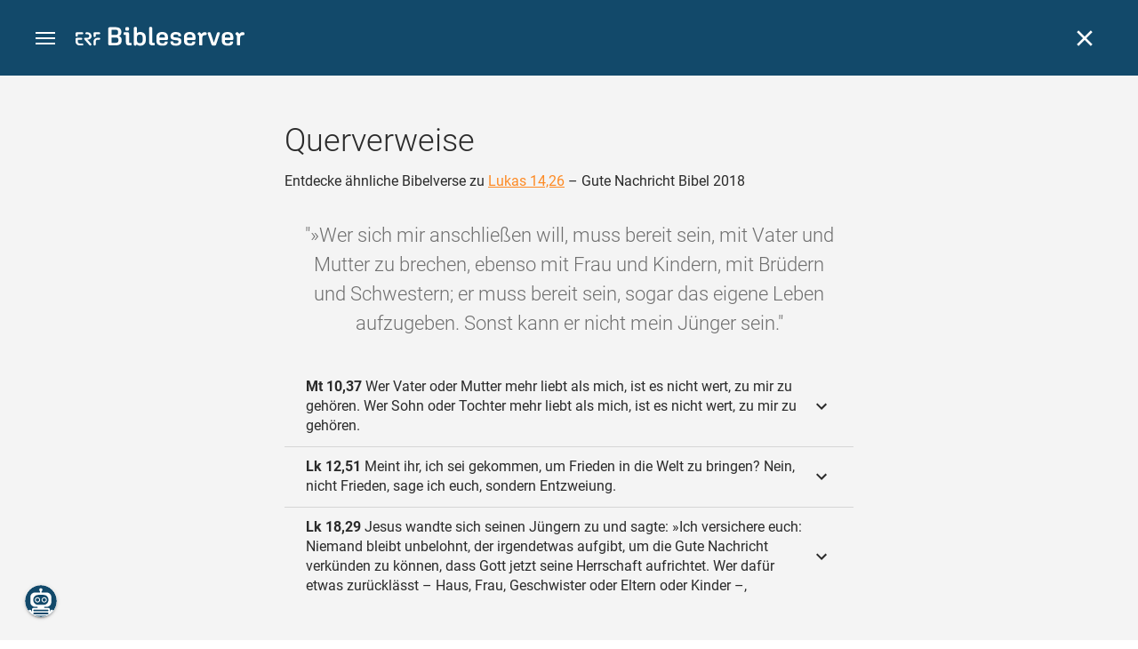

--- FILE ---
content_type: text/html; charset=UTF-8
request_url: https://www.bibleserver.com/cross-reference/GNB/Lukas14%2C26
body_size: 36410
content:
<!DOCTYPE html>
<html lang="de" dir="ltr">
<head>
                <script id="Cookiebot" data-culture="de"
                src="https://consent.cookiebot.eu/uc.js" data-cbid="c1e13704-fc36-4b3d-ae3c-16bf67a61d98"
                type="text/javascript"></script>
    
        <script>/* <![CDATA[ */
        top != self && top.location.replace(self.location.href);/* ]]> */</script>

        <script>/* <![CDATA[ */
        window.hasLocalStorageAccess = !1;
        try {
            window.localStorage, window.hasLocalStorageAccess = !0
        } catch (a) {
        }/* ]]> */</script>

        <script>/* <![CDATA[ */
        !function (m) {
            if (!m) return;
            const e = window.matchMedia("(prefers-color-scheme: dark)").matches,
                t = localStorage.getItem("vueuse-color-scheme");
            let o;
            (o = "string" == typeof t && "auto" !== t ? "dark" === t : e) && document.documentElement.classList.add("dark")
        }(window.hasLocalStorageAccess);/* ]]> */</script>

        <script>/* <![CDATA[ */
        !function () {
            var e = document.createElement("script");
            if (!("noModule" in e) && "onbeforeload" in e) {
                var t = !1;
                document.addEventListener("beforeload", function (n) {
                    if (n.target === e) t = !0; else if (!n.target.hasAttribute("nomodule") || !t) return;
                    n.preventDefault()
                }, !0), e.type = "module", e.src = ".", document.head.appendChild(e), e.remove()
            }
        }();/* ]]> */</script>

        <meta charset="UTF-8">
    <meta name="viewport"
          content="width=device-width,height=device-height,initial-scale=1,maximum-scale=5,minimal-ui,viewport-fit=cover">
    <meta name="robots" content="noarchive,noodp,noydir">
    <script type="application/ld+json">
        {
            "@context": "https://schema.org",
            "@type": "WebSite",
            "name": "ERF Bibleserver",
            "url": "https://www.bibleserver.com/"
        }
    </script>
        <meta property="fb:admins" content="1240149597,100000969860132">
    <meta property="fb:app_id" content="128001383944491">

        <meta name="google-site-verification" content="FWY1yc3SBGxyPdop2qkZ0WHHMQOYlEOWfSocKkUTz84">

        <meta name="google-site-verification" content="HLvyU40M4nYBU2v-GhdGdUt3Yn648eyaja904DtUjWU">

        <meta property="fb:admins" content="1240149597,100000969860132">

        <link rel="apple-touch-icon" sizes="180x180" href="/apple-touch-icon.png?v=AejoFhEB">
    <link rel="icon" type="image/png" sizes="32x32" href="/favicon-32x32.png?v=AejoFhEB">
    <link rel="icon" type="image/png" sizes="16x16" href="/favicon-16x16.png?v=AejoFhEB">
    <link rel="manifest" href="/site.webmanifest?v=U006yRxI">
    <link rel="mask-icon" href="/safari-pinned-tab.svg?v=AejoFhEB" color="#12496a">
    <link rel="shortcut icon" href="/favicon.ico?v=AejoFhEB">
    <meta name="apple-mobile-web-app-title" content="ERF Bibleserver">
    <meta name="application-name" content="ERF Bibleserver">
    <meta name="msapplication-TileColor" content="#12496a">
    <meta name="theme-color" content="#12496a">

        
                    <base target="_blank" href="https://www.bibleserver.com">
<title>Querverweise – Lukas 14,26 — Gute Nachricht Bibel 2018 :: ERF Bibleserver</title>
<style id="vuetify-theme-stylesheet">:root {
      --v-theme-background: 255,255,255;
      --v-theme-background-overlay-multiplier: 1;
      --v-theme-surface: 255,255,255;
      --v-theme-surface-overlay-multiplier: 1;
      --v-theme-surface-bright: 255,255,255;
      --v-theme-surface-bright-overlay-multiplier: 1;
      --v-theme-surface-light: 238,238,238;
      --v-theme-surface-light-overlay-multiplier: 1;
      --v-theme-surface-variant: 66,66,66;
      --v-theme-surface-variant-overlay-multiplier: 2;
      --v-theme-on-surface-variant: 238,238,238;
      --v-theme-primary: 253,138,36;
      --v-theme-primary-overlay-multiplier: 1;
      --v-theme-primary-darken-1: 55,0,179;
      --v-theme-primary-darken-1-overlay-multiplier: 2;
      --v-theme-secondary: 149,149,149;
      --v-theme-secondary-overlay-multiplier: 1;
      --v-theme-secondary-darken-1: 1,135,134;
      --v-theme-secondary-darken-1-overlay-multiplier: 1;
      --v-theme-error: 240,81,75;
      --v-theme-error-overlay-multiplier: 1;
      --v-theme-info: 33,150,243;
      --v-theme-info-overlay-multiplier: 1;
      --v-theme-success: 76,175,80;
      --v-theme-success-overlay-multiplier: 1;
      --v-theme-warning: 251,140,0;
      --v-theme-warning-overlay-multiplier: 1;
      --v-theme-accent: 253,138,36;
      --v-theme-accent-overlay-multiplier: 1;
      --v-theme-on-background: 0,0,0;
      --v-theme-on-surface: 0,0,0;
      --v-theme-on-surface-bright: 0,0,0;
      --v-theme-on-surface-light: 0,0,0;
      --v-theme-on-primary: 255,255,255;
      --v-theme-on-primary-darken-1: 255,255,255;
      --v-theme-on-secondary: 255,255,255;
      --v-theme-on-secondary-darken-1: 255,255,255;
      --v-theme-on-error: 255,255,255;
      --v-theme-on-info: 255,255,255;
      --v-theme-on-success: 255,255,255;
      --v-theme-on-warning: 255,255,255;
      --v-theme-on-accent: 255,255,255;
      --v-border-color: 0, 0, 0;
      --v-border-opacity: 0.12;
      --v-high-emphasis-opacity: 0.87;
      --v-medium-emphasis-opacity: 0.6;
      --v-disabled-opacity: 0.38;
      --v-idle-opacity: 0.04;
      --v-hover-opacity: 0.04;
      --v-focus-opacity: 0.12;
      --v-selected-opacity: 0.08;
      --v-activated-opacity: 0.12;
      --v-pressed-opacity: 0.12;
      --v-dragged-opacity: 0.08;
      --v-theme-kbd: 238, 238, 238;
      --v-theme-on-kbd: 0, 0, 0;
      --v-theme-code: 245, 245, 245;
      --v-theme-on-code: 0, 0, 0;
    }
    .v-theme--light {
      color-scheme: normal;
      --v-theme-background: 255,255,255;
      --v-theme-background-overlay-multiplier: 1;
      --v-theme-surface: 255,255,255;
      --v-theme-surface-overlay-multiplier: 1;
      --v-theme-surface-bright: 255,255,255;
      --v-theme-surface-bright-overlay-multiplier: 1;
      --v-theme-surface-light: 238,238,238;
      --v-theme-surface-light-overlay-multiplier: 1;
      --v-theme-surface-variant: 66,66,66;
      --v-theme-surface-variant-overlay-multiplier: 2;
      --v-theme-on-surface-variant: 238,238,238;
      --v-theme-primary: 253,138,36;
      --v-theme-primary-overlay-multiplier: 1;
      --v-theme-primary-darken-1: 55,0,179;
      --v-theme-primary-darken-1-overlay-multiplier: 2;
      --v-theme-secondary: 149,149,149;
      --v-theme-secondary-overlay-multiplier: 1;
      --v-theme-secondary-darken-1: 1,135,134;
      --v-theme-secondary-darken-1-overlay-multiplier: 1;
      --v-theme-error: 240,81,75;
      --v-theme-error-overlay-multiplier: 1;
      --v-theme-info: 33,150,243;
      --v-theme-info-overlay-multiplier: 1;
      --v-theme-success: 76,175,80;
      --v-theme-success-overlay-multiplier: 1;
      --v-theme-warning: 251,140,0;
      --v-theme-warning-overlay-multiplier: 1;
      --v-theme-accent: 253,138,36;
      --v-theme-accent-overlay-multiplier: 1;
      --v-theme-on-background: 0,0,0;
      --v-theme-on-surface: 0,0,0;
      --v-theme-on-surface-bright: 0,0,0;
      --v-theme-on-surface-light: 0,0,0;
      --v-theme-on-primary: 255,255,255;
      --v-theme-on-primary-darken-1: 255,255,255;
      --v-theme-on-secondary: 255,255,255;
      --v-theme-on-secondary-darken-1: 255,255,255;
      --v-theme-on-error: 255,255,255;
      --v-theme-on-info: 255,255,255;
      --v-theme-on-success: 255,255,255;
      --v-theme-on-warning: 255,255,255;
      --v-theme-on-accent: 255,255,255;
      --v-border-color: 0, 0, 0;
      --v-border-opacity: 0.12;
      --v-high-emphasis-opacity: 0.87;
      --v-medium-emphasis-opacity: 0.6;
      --v-disabled-opacity: 0.38;
      --v-idle-opacity: 0.04;
      --v-hover-opacity: 0.04;
      --v-focus-opacity: 0.12;
      --v-selected-opacity: 0.08;
      --v-activated-opacity: 0.12;
      --v-pressed-opacity: 0.12;
      --v-dragged-opacity: 0.08;
      --v-theme-kbd: 238, 238, 238;
      --v-theme-on-kbd: 0, 0, 0;
      --v-theme-code: 245, 245, 245;
      --v-theme-on-code: 0, 0, 0;
    }
    .v-theme--dark {
      color-scheme: dark;
      --v-theme-background: 34,34,34;
      --v-theme-background-overlay-multiplier: 1;
      --v-theme-surface: 85,85,85;
      --v-theme-surface-overlay-multiplier: 1;
      --v-theme-surface-bright: 204,191,214;
      --v-theme-surface-bright-overlay-multiplier: 2;
      --v-theme-surface-light: 66,66,66;
      --v-theme-surface-light-overlay-multiplier: 1;
      --v-theme-surface-variant: 200,200,200;
      --v-theme-surface-variant-overlay-multiplier: 2;
      --v-theme-on-surface-variant: 0,0,0;
      --v-theme-primary: 253,138,36;
      --v-theme-primary-overlay-multiplier: 2;
      --v-theme-primary-darken-1: 55,0,179;
      --v-theme-primary-darken-1-overlay-multiplier: 1;
      --v-theme-secondary: 149,149,149;
      --v-theme-secondary-overlay-multiplier: 2;
      --v-theme-secondary-darken-1: 1,135,134;
      --v-theme-secondary-darken-1-overlay-multiplier: 2;
      --v-theme-error: 240,81,75;
      --v-theme-error-overlay-multiplier: 2;
      --v-theme-info: 33,150,243;
      --v-theme-info-overlay-multiplier: 2;
      --v-theme-success: 76,175,80;
      --v-theme-success-overlay-multiplier: 2;
      --v-theme-warning: 251,140,0;
      --v-theme-warning-overlay-multiplier: 2;
      --v-theme-accent: 253,138,36;
      --v-theme-accent-overlay-multiplier: 2;
      --v-theme-on-background: 255,255,255;
      --v-theme-on-surface: 255,255,255;
      --v-theme-on-surface-bright: 0,0,0;
      --v-theme-on-surface-light: 255,255,255;
      --v-theme-on-primary: 255,255,255;
      --v-theme-on-primary-darken-1: 255,255,255;
      --v-theme-on-secondary: 255,255,255;
      --v-theme-on-secondary-darken-1: 255,255,255;
      --v-theme-on-error: 255,255,255;
      --v-theme-on-info: 255,255,255;
      --v-theme-on-success: 255,255,255;
      --v-theme-on-warning: 255,255,255;
      --v-theme-on-accent: 255,255,255;
      --v-border-color: 255, 255, 255;
      --v-border-opacity: 0.12;
      --v-high-emphasis-opacity: 1;
      --v-medium-emphasis-opacity: 0.7;
      --v-disabled-opacity: 0.5;
      --v-idle-opacity: 0.1;
      --v-hover-opacity: 0.04;
      --v-focus-opacity: 0.12;
      --v-selected-opacity: 0.08;
      --v-activated-opacity: 0.12;
      --v-pressed-opacity: 0.16;
      --v-dragged-opacity: 0.08;
      --v-theme-kbd: 66, 66, 66;
      --v-theme-on-kbd: 255, 255, 255;
      --v-theme-code: 52, 52, 52;
      --v-theme-on-code: 204, 204, 204;
    }
    .bg-background {
      --v-theme-overlay-multiplier: var(--v-theme-background-overlay-multiplier);
      background-color: rgb(var(--v-theme-background)) !important;
      color: rgb(var(--v-theme-on-background)) !important;
    }
    .bg-surface {
      --v-theme-overlay-multiplier: var(--v-theme-surface-overlay-multiplier);
      background-color: rgb(var(--v-theme-surface)) !important;
      color: rgb(var(--v-theme-on-surface)) !important;
    }
    .bg-surface-bright {
      --v-theme-overlay-multiplier: var(--v-theme-surface-bright-overlay-multiplier);
      background-color: rgb(var(--v-theme-surface-bright)) !important;
      color: rgb(var(--v-theme-on-surface-bright)) !important;
    }
    .bg-surface-light {
      --v-theme-overlay-multiplier: var(--v-theme-surface-light-overlay-multiplier);
      background-color: rgb(var(--v-theme-surface-light)) !important;
      color: rgb(var(--v-theme-on-surface-light)) !important;
    }
    .bg-surface-variant {
      --v-theme-overlay-multiplier: var(--v-theme-surface-variant-overlay-multiplier);
      background-color: rgb(var(--v-theme-surface-variant)) !important;
      color: rgb(var(--v-theme-on-surface-variant)) !important;
    }
    .bg-primary {
      --v-theme-overlay-multiplier: var(--v-theme-primary-overlay-multiplier);
      background-color: rgb(var(--v-theme-primary)) !important;
      color: rgb(var(--v-theme-on-primary)) !important;
    }
    .bg-primary-darken-1 {
      --v-theme-overlay-multiplier: var(--v-theme-primary-darken-1-overlay-multiplier);
      background-color: rgb(var(--v-theme-primary-darken-1)) !important;
      color: rgb(var(--v-theme-on-primary-darken-1)) !important;
    }
    .bg-secondary {
      --v-theme-overlay-multiplier: var(--v-theme-secondary-overlay-multiplier);
      background-color: rgb(var(--v-theme-secondary)) !important;
      color: rgb(var(--v-theme-on-secondary)) !important;
    }
    .bg-secondary-darken-1 {
      --v-theme-overlay-multiplier: var(--v-theme-secondary-darken-1-overlay-multiplier);
      background-color: rgb(var(--v-theme-secondary-darken-1)) !important;
      color: rgb(var(--v-theme-on-secondary-darken-1)) !important;
    }
    .bg-error {
      --v-theme-overlay-multiplier: var(--v-theme-error-overlay-multiplier);
      background-color: rgb(var(--v-theme-error)) !important;
      color: rgb(var(--v-theme-on-error)) !important;
    }
    .bg-info {
      --v-theme-overlay-multiplier: var(--v-theme-info-overlay-multiplier);
      background-color: rgb(var(--v-theme-info)) !important;
      color: rgb(var(--v-theme-on-info)) !important;
    }
    .bg-success {
      --v-theme-overlay-multiplier: var(--v-theme-success-overlay-multiplier);
      background-color: rgb(var(--v-theme-success)) !important;
      color: rgb(var(--v-theme-on-success)) !important;
    }
    .bg-warning {
      --v-theme-overlay-multiplier: var(--v-theme-warning-overlay-multiplier);
      background-color: rgb(var(--v-theme-warning)) !important;
      color: rgb(var(--v-theme-on-warning)) !important;
    }
    .bg-accent {
      --v-theme-overlay-multiplier: var(--v-theme-accent-overlay-multiplier);
      background-color: rgb(var(--v-theme-accent)) !important;
      color: rgb(var(--v-theme-on-accent)) !important;
    }
    .text-background {
      color: rgb(var(--v-theme-background)) !important;
    }
    .border-background {
      --v-border-color: var(--v-theme-background);
    }
    .text-surface {
      color: rgb(var(--v-theme-surface)) !important;
    }
    .border-surface {
      --v-border-color: var(--v-theme-surface);
    }
    .text-surface-bright {
      color: rgb(var(--v-theme-surface-bright)) !important;
    }
    .border-surface-bright {
      --v-border-color: var(--v-theme-surface-bright);
    }
    .text-surface-light {
      color: rgb(var(--v-theme-surface-light)) !important;
    }
    .border-surface-light {
      --v-border-color: var(--v-theme-surface-light);
    }
    .text-surface-variant {
      color: rgb(var(--v-theme-surface-variant)) !important;
    }
    .border-surface-variant {
      --v-border-color: var(--v-theme-surface-variant);
    }
    .on-surface-variant {
      color: rgb(var(--v-theme-on-surface-variant)) !important;
    }
    .text-primary {
      color: rgb(var(--v-theme-primary)) !important;
    }
    .border-primary {
      --v-border-color: var(--v-theme-primary);
    }
    .text-primary-darken-1 {
      color: rgb(var(--v-theme-primary-darken-1)) !important;
    }
    .border-primary-darken-1 {
      --v-border-color: var(--v-theme-primary-darken-1);
    }
    .text-secondary {
      color: rgb(var(--v-theme-secondary)) !important;
    }
    .border-secondary {
      --v-border-color: var(--v-theme-secondary);
    }
    .text-secondary-darken-1 {
      color: rgb(var(--v-theme-secondary-darken-1)) !important;
    }
    .border-secondary-darken-1 {
      --v-border-color: var(--v-theme-secondary-darken-1);
    }
    .text-error {
      color: rgb(var(--v-theme-error)) !important;
    }
    .border-error {
      --v-border-color: var(--v-theme-error);
    }
    .text-info {
      color: rgb(var(--v-theme-info)) !important;
    }
    .border-info {
      --v-border-color: var(--v-theme-info);
    }
    .text-success {
      color: rgb(var(--v-theme-success)) !important;
    }
    .border-success {
      --v-border-color: var(--v-theme-success);
    }
    .text-warning {
      color: rgb(var(--v-theme-warning)) !important;
    }
    .border-warning {
      --v-border-color: var(--v-theme-warning);
    }
    .text-accent {
      color: rgb(var(--v-theme-accent)) !important;
    }
    .border-accent {
      --v-border-color: var(--v-theme-accent);
    }
    .on-background {
      color: rgb(var(--v-theme-on-background)) !important;
    }
    .on-surface {
      color: rgb(var(--v-theme-on-surface)) !important;
    }
    .on-surface-bright {
      color: rgb(var(--v-theme-on-surface-bright)) !important;
    }
    .on-surface-light {
      color: rgb(var(--v-theme-on-surface-light)) !important;
    }
    .on-primary {
      color: rgb(var(--v-theme-on-primary)) !important;
    }
    .on-primary-darken-1 {
      color: rgb(var(--v-theme-on-primary-darken-1)) !important;
    }
    .on-secondary {
      color: rgb(var(--v-theme-on-secondary)) !important;
    }
    .on-secondary-darken-1 {
      color: rgb(var(--v-theme-on-secondary-darken-1)) !important;
    }
    .on-error {
      color: rgb(var(--v-theme-on-error)) !important;
    }
    .on-info {
      color: rgb(var(--v-theme-on-info)) !important;
    }
    .on-success {
      color: rgb(var(--v-theme-on-success)) !important;
    }
    .on-warning {
      color: rgb(var(--v-theme-on-warning)) !important;
    }
    .on-accent {
      color: rgb(var(--v-theme-on-accent)) !important;
    }
</style>
<meta name="description" content="Entdecke ähnliche Bibelverse zu Lukas 14,26 – Gute Nachricht Bibel 2018 – »Wer sich mir anschließen will, muss bereit sein, mit Vater und ...">
<meta property="og:type" content="website">
<meta property="og:url" content="https://www.bibleserver.com/cross-reference/GNB/Lukas14,26">
<meta property="og:title" content="Querverweise – Lukas 14,26 — Gute Nachricht Bibel 2018 :: ERF Bibleserver">
<meta property="og:description" content="Entdecke ähnliche Bibelverse zu Lukas 14,26 – Gute Nachricht Bibel 2018 – »Wer sich mir anschließen will, muss bereit sein, mit Vater und ...">
<meta property="og:locale" content="de">
<meta property="og:image" content="https://www.bibleserver.com/build/en-1-1O6QLkJK.png">
<meta property="og:image:width" content="1200">
<meta property="og:image:height" content="630">
<meta name="twitter:card" content="summary_large_image">
<meta name="twitter:image" content="https://www.bibleserver.com/build/en-1-1O6QLkJK.png">
<link rel="canonical" href="https://www.bibleserver.com/cross-reference/GNB/Lukas14,26">
<link rel="search" type="application/opensearchdescription+xml" title="ERF Bibleserver (LUT)" href="https://www.bibleserver.com/opensearch/lut.xml">
<link rel="search" type="application/opensearchdescription+xml" title="ERF Bibleserver (ELB)" href="https://www.bibleserver.com/opensearch/elb.xml">
<link rel="search" type="application/opensearchdescription+xml" title="ERF Bibleserver (HFA)" href="https://www.bibleserver.com/opensearch/hfa.xml">
<link rel="search" type="application/opensearchdescription+xml" title="ERF Bibleserver (SLT)" href="https://www.bibleserver.com/opensearch/slt.xml">
<link rel="search" type="application/opensearchdescription+xml" title="ERF Bibleserver (ZB)" href="https://www.bibleserver.com/opensearch/zb.xml">
<link rel="search" type="application/opensearchdescription+xml" title="ERF Bibleserver (GNB)" href="https://www.bibleserver.com/opensearch/gnb.xml">
<link rel="search" type="application/opensearchdescription+xml" title="ERF Bibleserver (NGÜ)" href="https://www.bibleserver.com/opensearch/ngü.xml">
<link rel="search" type="application/opensearchdescription+xml" title="ERF Bibleserver (EU)" href="https://www.bibleserver.com/opensearch/eu.xml">
<link rel="search" type="application/opensearchdescription+xml" title="ERF Bibleserver (NLB)" href="https://www.bibleserver.com/opensearch/nlb.xml">
<link rel="search" type="application/opensearchdescription+xml" title="ERF Bibleserver (NeÜ)" href="https://www.bibleserver.com/opensearch/neü.xml">
<link rel="search" type="application/opensearchdescription+xml" title="ERF Bibleserver (MENG)" href="https://www.bibleserver.com/opensearch/meng.xml">
<link rel="search" type="application/opensearchdescription+xml" title="ERF Bibleserver (DBU)" href="https://www.bibleserver.com/opensearch/dbu.xml">
<link rel="search" type="application/opensearchdescription+xml" title="ERF Bibleserver (VXB)" href="https://www.bibleserver.com/opensearch/vxb.xml">
        
    
    <link crossorigin rel="stylesheet" href="/build/app-BodwhhW7.css"><link crossorigin rel="modulepreload" href="/build/_commonjsHelpers-CjH-eqDh.js">
    <link crossorigin rel="stylesheet" href="/build/nprogress-CMAxEQ_i.css">

    
                <link rel="preload" href="/build/CrossReferenceOverlay-D8jtV1A1.js" as="script"> <link rel="preload" href="/build/CrossReferenceOverlay-BanHmGZk.css" as="style"><link rel="stylesheet" href="/build/CrossReferenceOverlay-BanHmGZk.css"> <link rel="preload" href="/build/VGrid-zkdtjCft.css" as="style"><link rel="stylesheet" href="/build/VGrid-zkdtjCft.css"> <link rel="preload" href="/build/Overlay-h05JgiAN.js" as="script"> <link rel="preload" href="/build/Overlay-Crz_gHRB.css" as="style"><link rel="stylesheet" href="/build/Overlay-Crz_gHRB.css">

    
        
</head>
<body>

    
    <div id="app" dir="ltr" class="bs-app" style="--vh:1vh;--vvh:1vh;--cch:0px;--v61022990:0px;"><div class="v-application v-theme--light v-layout v-layout--full-height v-locale--is-ltr" style="" id="inspire"><div class="v-application__wrap"><!--[--><!----><!----><div style="display:contents;"><!--[--><noscript><div id="snackbar__wrapper--noscript" aria-live="polite" class="hidden-print-only" style="bottom:0;"><div class="v-snack v-snack--active v-snack--bottom v-snack--right" style="z-index:10200;"><div class="v-snack__wrapper error"><div class="v-snack__content">Bitte aktiviere JavaScript für die Nutzung der Website.</div></div></div></div></noscript><!--]--></div><div style="display:contents;"><!--[--><div id="snackbar__wrapper--classic" aria-live="polite" class="hidden-print-only" style="bottom:0;display:none;"><div class="v-snack v-snack--active v-snack--bottom v-snack--right" style="z-index:10200;"><div class="v-snack__wrapper bg-error"><div class="v-snack__content">Dein Browser ist veraltet. Sollte ERF Bibleserver sehr langsam sein, aktualisiere bitte deinen Browser.</div></div></div></div><!--]--></div><nav class="bs-nav hidden-print-only"><div id="help-tour-text-1" class="bs-nav__menu-btn" title="Menü öffnen" aria-label="Menü öffnen" role="button" tabindex="0"><div class="bs-nav__menu-btn--hover"></div><div class="bs-nav__menu-btn--notification" style="display:none;"></div><span class="bs-nav__menu-btn--line bs-nav__menu-btn--line--1"></span><span class="bs-nav__menu-btn--line bs-nav__menu-btn--line--2"></span><span class="bs-nav__menu-btn--line bs-nav__menu-btn--line--3"></span></div><svg xmlns="http://www.w3.org/2000/svg" fill="currentColor" width="0" height="0"><defs><g id="logo"><g><path d="M40.9,30c2.1-2.5,2.1-6.2,2.1-6.2c-0.1-5.5-4.6-10-10.2-10l-3.8,0c0,0,0,0,0,0s0,0,0,0c-1.4,0-2.6,1.2-2.6,2.6
			c0,1.4,1.2,2.6,2.6,2.6c0,0,0,0,0,0s0,0,0,0h2c3.9,0,5.8,1.5,5.9,4.8c-0.1,3.3-2,4.8-6,4.8h-5.2c-0.4,0-0.8,0-1.2,0.2
			c-0.8,0.2-1.6,0.8-1.6,2v0.2c0,0.7,0.3,1.3,1,2.1c0,0,11.8,13.4,13.4,15.1c0.5,0.7,1.3,1.1,2.3,1.1c1.6,0,2.9-1.3,2.9-2.9
			c0-0.8-0.3-1.5-0.8-2l0,0L33,34.6c-0.5-0.6-1.6-1.4-1.6-1.4l3.1-0.2C34.5,33.1,38.4,33,40.9,30z"></path><path d="M51.2,26.6c1.7,0,3-1.3,3-3V19h9.4c1.4,0,2.6-1.2,2.6-2.6c0-1.4-1.2-2.6-2.6-2.6H50.8c-1.4,0-2.6,1.2-2.6,2.6v7.2
			C48.2,25.2,49.5,26.6,51.2,26.6z"></path><path d="M18.1,13.8H2.6C1.2,13.8,0,15,0,16.4v5.9c0,1.7,1.3,3,3,3s3-1.3,3-3V19h12.1c1.4,0,2.6-1.2,2.6-2.6
			C20.7,15,19.5,13.8,18.1,13.8z"></path><path d="M63.6,28.6h-5.2c-5.6,0-10.2,4.6-10.2,10.2v7.5v0c0,1.7,1.3,3,3,3c1.7,0,3-1.3,3-3h0v-7.9c0-2.6,2.1-4.6,4.7-4.6l4.8,0
			c1.4,0,2.6-1.2,2.6-2.6C66.2,29.8,65.1,28.6,63.6,28.6z"></path><path d="M18.1,43.8C18.1,43.8,18.1,43.8,18.1,43.8h-7.4c-2.6,0-4.7-2.1-4.7-4.6v-5.3h9.5c1.4,0,2.6-1.2,2.6-2.6
			c0-1.4-1.2-2.6-2.6-2.6H3c-1.7,0-3,1.3-3,3v7.2C0,44.4,4.6,49,10.2,49h7.9c1.4,0,2.6-1.2,2.6-2.6C20.7,45,19.5,43.8,18.1,43.8z"></path><path d="M449.2,13.5h-0.8c-3.5,0-6.2,1.7-8,4.8l-4-4c-1.3-1.3-3-1.5-4.3-0.1l-1.4,1.4c-1.3,1.3-1.2,3,0.1,4.3l3.1,3.2v23.5
			c0,1.5,1,2.4,2.5,2.4h3.5c1.5,0,2.5-1,2.5-2.4V28.8c0-4.9,2.3-7.3,6.9-7.3h1c2.4,0,3.9-1.3,3.9-3.5v-0.7
			C454.1,14.8,452.4,13.5,449.2,13.5z"></path><path d="M210.9,42.1h-2.8c-1.5,0-2.1-0.6-2.1-2.4v-37c0-2.1-1.3-3.4-3.4-3.4h-1.5c-2.1,0-3.4,1.3-3.4,3.4v37.5
			c0,6.2,2.3,8.8,9.8,8.8h3.4c1.3,0,2-0.8,2-2.1V44C212.8,42.8,212.1,42.1,210.9,42.1z"></path><path d="M306.9,13c-10.1,0-15.6,4.9-15.6,13.9v9.3c0,8.9,5.5,13.5,16.2,13.5c9.5,0,14.3-3.3,14.3-9.8v-0.3c0-0.7-0.4-1.1-1.1-1.1
			h-5.7c-0.8,0-1.1,0.3-1.1,1.1v0.2c0,2.4-2.1,3.6-6.2,3.6c-5.5,0-7.9-1.9-7.9-6.3v-2.7h19.7c2,0,2.9-1,2.9-2.9v-5
			C322.2,17.6,317,13,306.9,13z M314.2,28.1h-14.6v-2.6c0-4.1,2.5-6.3,7.2-6.3s7.4,2.2,7.4,6.3V28.1z"></path><path d="M174,13c-3.9,0-6.9,1-9,3.1V2.7c0-2.1-1.3-3.4-3.4-3.4H160c-2.1,0-3.4,1.3-3.4,3.4v43.2c0,2.2,1.5,3.8,3.6,3.8h0.3
			c2.2,0,3.6-1.5,3.6-3.7c2.2,2.5,5.5,3.8,9.7,3.8c9,0,14.9-5.7,14.9-14.6v-7.5C188.8,18.8,182.9,13,174,13z M180.3,35.9
			c0,4.6-2.7,7.2-7.6,7.2s-7.6-2.6-7.6-7.2v-9c0-4.6,2.7-7.2,7.6-7.2s7.6,2.6,7.6,7.2V35.9z"></path><path d="M137.3,9.4h2.9c2.2,0,3.5-1.3,3.5-3.5V3.3c0-2.2-1.3-3.5-3.5-3.5h-2.9c-2.2,0-3.5,1.3-3.5,3.5v2.7
			C133.8,8.2,135.1,9.4,137.3,9.4z"></path><path d="M275.3,28.3l-9-1.1c-2.2-0.3-3.3-1.1-3.3-3.2v-0.7c0-2.7,2-4,6.6-4c4.5,0,6.5,1.2,6.5,3.7v0.3c0,0.8,0.5,1.2,1.3,1.2h5
			c0.8,0,1.3-0.6,1.3-1.4v-0.3c0-6.5-4.8-9.8-14.1-9.8c-9.2,0-14.4,4.1-14.4,11.2v0.6c0,5.8,2.7,8.7,9.3,9.5l9,1.1
			c2.2,0.3,3.1,1.1,3.1,3.2v0.8c0,2.7-2.3,4.1-6.8,4.1c-4.9,0-7.1-1.2-7.1-3.8v-0.4c0-0.8-0.4-1.2-1.2-1.2h-5
			c-0.8,0-1.4,0.5-1.4,1.3v0.5c0,6.6,4.9,9.9,14.7,9.9c9.2,0,14.6-4.1,14.6-11.2v-0.8C284.4,32.1,281.8,29.2,275.3,28.3z"></path><path d="M232.8,13c-10.1,0-15.6,4.9-15.6,13.9v9.3c0,8.9,5.5,13.5,16.2,13.5c9.5,0,14.3-3.3,14.3-9.8v-0.3c0-0.7-0.4-1.1-1.1-1.1
			h-5.7c-0.8,0-1.1,0.3-1.1,1.1v0.2c0,2.4-2.1,3.6-6.2,3.6c-5.5,0-7.9-1.9-7.9-6.3v-2.7h19.7c2,0,2.9-1,2.9-2.9v-5
			C248.2,17.6,242.9,13,232.8,13z M240.1,28.1h-14.6v-2.6c0-4.1,2.5-6.3,7.2-6.3s7.4,2.2,7.4,6.3V28.1z"></path><path d="M347.5,13.5h-0.8c-3.5,0-6.2,1.7-8,4.8l-4-4c-1.3-1.3-3-1.5-4.3-0.1l-1.4,1.4c-1.3,1.3-1.2,3,0.1,4.3l3.1,3.2v23.5
			c0,1.5,1,2.4,2.5,2.4h3.5c1.5,0,2.5-1,2.5-2.4V28.8c0-4.9,2.3-7.3,6.9-7.3h1c2.4,0,3.9-1.3,3.9-3.5v-0.7
			C352.4,14.8,350.7,13.5,347.5,13.5z"></path><path d="M148.6,42.1h-2.8c-1.5,0-2.1-0.6-2.1-2.4v-23c0-2.1-1-2.9-2.9-2.9H131c-1.1,0-1.9,0.7-1.9,1.8v3.2c0,1.1,0.8,1.8,1.9,1.8
			h4.3v19.6c0,6.2,2.3,8.8,9.8,8.8h3.4c1.3,0,2-0.8,2-2.1V44C150.4,42.8,149.7,42.1,148.6,42.1z"></path><path d="M385.8,13.8H383c-1.6,0-2.4,0.6-3.1,2.8l-8.1,25.1l-8.1-25.1c-0.7-2.2-1.5-2.8-3.1-2.8h-3.3c-1.5,0-2.3,0.8-2.3,2.1
			c0,0.5,0.1,1.1,0.4,1.7l9.7,28.3c0.8,2.4,1.8,3.4,4.3,3.4h4.3c2.6,0,3.5-0.9,4.3-3.4l9.7-28.3c0.2-0.6,0.4-1.2,0.4-1.7
			C388.1,14.6,387.3,13.8,385.8,13.8z"></path><path d="M116.8,23.9c4.1-1.8,6.2-5,6.2-9.5v-2C122.9,4,117.8,0,106.8,0h-15c-2.4,0-3.9,1.5-3.9,3.8v41.3c0,2.4,1.5,3.8,3.9,3.8
			h15.6c11,0,16.4-4.3,16.4-13v-2.2C123.8,29,121.4,25.6,116.8,23.9z M96.6,6.9h10.3c5.2,0,7.5,1.8,7.5,6v2c0,4.1-2.2,5.9-7.5,5.9
			H96.6V6.9z M115.2,35.9c0,4.3-2.4,6.2-7.7,6.2H96.6V27.6h10.9c5.3,0,7.7,1.9,7.7,6.2V35.9z"></path><path d="M408.6,13c-10.1,0-15.6,4.9-15.6,13.9v9.3c0,8.9,5.5,13.5,16.2,13.5c9.5,0,14.3-3.3,14.3-9.8v-0.3c0-0.7-0.4-1.1-1.1-1.1
			h-5.7c-0.8,0-1.1,0.3-1.1,1.1v0.2c0,2.4-2.1,3.6-6.2,3.6c-5.5,0-7.9-1.9-7.9-6.3v-2.7h19.7c2,0,2.9-1,2.9-2.9v-5
			C423.9,17.6,418.7,13,408.6,13z M415.9,28.1h-14.6v-2.6c0-4.1,2.5-6.3,7.2-6.3s7.4,2.2,7.4,6.3V28.1z"></path></g></g></defs></svg><a href="/" class="bs-nav__logo bs-nav__logo--overlay" title="bibleserver.com" aria-label="bibleserver.com" tabindex="0"><svg xmlns="http://www.w3.org/2000/svg" viewBox="0 0 454.1 49.8" fill="currentColor"><use xlink:href="#logo"></use></svg></a><div id="bs-nav__menu-wrapper" tabindex="-1" aria-hidden="true" class="bs-nav__menu-wrapper--closed bs-nav__menu-wrapper"><div class="bs-nav__menu-footer--closed bs-nav__menu bs-nav__menu-user"><div class="bs-nav__menu-user__scroll-header--closed bs-nav__menu-user__scroll-header"></div><div class="bs-nav__menu-user__user" id="help-text-tour-5-mobil"><div class="bs-nav__menu-user__user__text"><p>Anmelden<br><span>... und alle Funktionen nutzen!</span></p></div><div class="bs-nav__menu-user__user__image-wrapper" tabindex="-1"><i class="v-icon notranslate v-theme--light v-icon--size-default bs-nav__menu-user__user__image-wrapper__image" style="" aria-hidden="true"><svg style="fill:currentColor;" class="v-icon__svg" xmlns="http://www.w3.org/2000/svg" viewbox="0 0 24 24"><path d="M12,19.2C9.5,19.2 7.29,17.92 6,16C6.03,14 10,12.9 12,12.9C14,12.9 17.97,14 18,16C16.71,17.92 14.5,19.2 12,19.2M12,5A3,3 0 0,1 15,8A3,3 0 0,1 12,11A3,3 0 0,1 9,8A3,3 0 0,1 12,5M12,2A10,10 0 0,0 2,12A10,10 0 0,0 12,22A10,10 0 0,0 22,12C22,6.47 17.5,2 12,2Z"></path></svg></i></div></div><div class="bs-nav__notification" tabindex="-1" style="display:none;"><p></p><div class="bs-nav__notification__button" tabindex="-1"><!----><!----><!----><i class="v-icon notranslate v-theme--light v-icon--size-large bs-nav__notification__button--icon bs-nav__notification__button--icon-close bs-nav__notification__button--icon-close--no-dismiss" style="" aria-hidden="true"><svg style="fill:currentColor;" class="v-icon__svg" xmlns="http://www.w3.org/2000/svg" viewbox="0 0 24 24"><path d="M19,6.41L17.59,5L12,10.59L6.41,5L5,6.41L10.59,12L5,17.59L6.41,19L12,13.41L17.59,19L19,17.59L13.41,12L19,6.41Z"></path></svg></i></div></div></div><div class="bs-nav__menu bs-nav__menu-main"><div class="stroke float-right" style="top:90%;right:3%;opacity:.2;"></div><div class="stroke xl float-right" style="top:80%;opacity:.2;"></div><div class="stroke xxl float-right" style="top:10%;right:-40%;opacity:.2;"></div><ul class="bs-nav__menu-main__list"><li><a aria-current="page" href="/cross-reference/GNB/Lukas14%2C26" class="router-link-active router-link-exact-active bs-nav__menu-main__list__link d-flex align-baseline" title="Lies mal: 1. Mose 3" tabindex="-1"><strong class="flex-shrink-0">Lies mal</strong><span class="text-truncate d-block">1. Mose 3</span></a></li><li><a href="/chats" class="bs-nav__menu-main__list__link" title="Nikodemus.AI" tabindex="-1"></a></li><li><a href="/notes" class="bs-nav__menu-main__list__link" title="Notizen" tabindex="-1">Notizen</a></li><li><a href="/tags" class="bs-nav__menu-main__list__link" title="Tags" tabindex="-1">Tags</a></li><li><a href="/likes" class="bs-nav__menu-main__list__link" title="Likes" tabindex="-1">Likes</a></li><li><a href="/history" class="bs-nav__menu-main__list__link" title="Verlauf" tabindex="-1">Verlauf</a></li><li><a href="/dictionaries" class="bs-nav__menu-main__list__link" title="Wörterbücher" tabindex="-1">Wörterbücher</a></li><li><a href="/reading-plans" class="bs-nav__menu-main__list__link" title="Lesepläne" tabindex="-1">Lesepläne</a></li><li><a href="/graphics" class="bs-nav__menu-main__list__link" title="Grafiken" tabindex="-1">Grafiken</a></li><li><a href="/videos" class="bs-nav__menu-main__list__link" title="Videos" tabindex="-1">Videos</a></li><li><a href="/topics" class="bs-nav__menu-main__list__link" title="Anlässe" tabindex="-1">Anlässe</a></li></ul></div><div class="bs-nav__menu-footer--closed bs-nav__menu bs-nav__menu-footer"><div class="stroke white float-right" style="top:-20%;right:10%;opacity:.07;"></div><div class="stroke white xxl float-left" style="top:75%;left:-35%;opacity:.07;"></div><ul class="bs-nav__menu-footer__list"><li><a href="https://www.bibleserver.com/spenden" title="Spenden" tabindex="-1" target="_blank" rel="noopener noreferrer" class="bs-nav__menu-footer__list__link">Spenden</a></li><li><a href="https://blog.bibleserver.com" title="Blog" tabindex="-1" target="_blank" rel="noopener noreferrer" class="bs-nav__menu-footer__list__link">Blog</a></li><li><a href="/newsletter" class="bs-nav__menu-footer__list__link" title="Newsletter" tabindex="-1">Newsletter</a></li><li><a href="/partner" class="bs-nav__menu-footer__list__link" title="Partner" tabindex="-1">Partner</a></li><li><a href="/help" class="bs-nav__menu-footer__list__link" title="Hilfe" tabindex="-1">Hilfe</a></li><li><a href="/contact" class="bs-nav__menu-footer__list__link" title="Kontakt" tabindex="-1">Kontakt</a></li><li><button title="Fehler melden" tabindex="-1" class="bs-nav__menu-footer__list__link">Fehler melden</button></li><li><a href="/help/88" class="bs-nav__menu-footer__list__link" title="Alexa Skill" tabindex="-1">Alexa Skill</a></li><li><a href="/webmasters" class="bs-nav__menu-footer__list__link" title="Für Webmaster" tabindex="-1">Für Webmaster</a></li><li class="spacer"></li><li><a href="https://www.erf.de/download/pdf/Datenschutzerklaerung_ERF_Medien.pdf" title="Datenschutz" tabindex="-1" target="_blank" rel="noopener noreferrer" class="bs-nav__menu-footer__list__link">Datenschutz</a></li><li><a href="/accessibility" class="bs-nav__menu-footer__list__link" title="Erklärung zur Barrierefreiheit" tabindex="-1">Erklärung zur Barrierefreiheit</a></li><li><a href="https://www.erf.de/download/pdf/Informationspflicht_zur_Datenverarbeitung_DSGVO.pdf" title="Rechte der Betroffenen (DSGVO)" tabindex="-1" target="_blank" rel="noopener noreferrer" class="bs-nav__menu-footer__list__link">Rechte der Betroffenen (DSGVO)</a></li><li><a href="/imprint" class="bs-nav__menu-footer__list__link" title="Impressum" tabindex="-1">Impressum</a></li><li class="spacer"></li><li><a href="/languages" class="bs-nav__menu-footer__list__link" title="Language" tabindex="-1">Language: <strong>Deutsch</strong></a></li><li><div class="v-input v-input--horizontal v-input--center-affix v-input--density-default v-theme--light v-locale--is-ltr v-input--dirty v-switch v-theme--dark" style=""><!----><div class="v-input__control"><!--[--><div class="v-selection-control v-selection-control--density-default" style=""><div class="v-selection-control__wrapper" style=""><!--[--><div class="v-switch__track" style=""><!----><!----></div><!--]--><div class="v-selection-control__input"><!--[--><!--[--><input id="switch-v-0-0" aria-disabled="false" aria-label="Dunkles Design / hoher Kontrast" type="checkbox" value="true"><div class="v-switch__thumb" style=""><!----></div><!--]--><!--]--></div></div><label class="v-label v-label--clickable" style="" for="switch-v-0-0"><!----><!--[-->Dunkles Design / hoher Kontrast<!--]--></label></div><!--]--></div><!----><!----></div></li></ul><div class="bs-nav__menu-footer__social-bar"><div class="bs-nav__menu-footer__social-bar__box"><a href="https://www.facebook.com/erfbibleserver" tabindex="-1" target="_blank" rel="noopener noreferrer" aria-label="Facebook"><i class="v-icon notranslate v-theme--light v-icon--size-default" style="" aria-hidden="true"><svg style="fill:currentColor;" class="v-icon__svg" xmlns="http://www.w3.org/2000/svg" viewbox="0 0 35 35"><g><path d="M25.34,1.66H9.66a8,8,0,0,0-8,8V25.34a8,8,0,0,0,8,8h5.39V22.08h-4V17.53h4V14.07C15.05,10.13,17.39,8,21,8a25.3,25.3,0,0,1,3.5.29v3.88h-2A2.26,2.26,0,0,0,20,14.58v3h4.36l-.71,4.55H20V33.34h5.39a8,8,0,0,0,8-8V9.66A8,8,0,0,0,25.34,1.66Z"/></g></svg></i></a><a href="https://www.instagram.com/erf_bibleserver" tabindex="-1" target="_blank" rel="noopener noreferrer" aria-label="Instagram"><i class="v-icon notranslate v-theme--light v-icon--size-default" style="" aria-hidden="true"><svg style="fill:currentColor;" class="v-icon__svg" xmlns="http://www.w3.org/2000/svg" viewbox="0 0 35 35"><g><path d="M22.73,8H12.27A4.27,4.27,0,0,0,8,12.27V22.73A4.27,4.27,0,0,0,12.27,27H22.73A4.27,4.27,0,0,0,27,22.73V12.27A4.27,4.27,0,0,0,22.73,8ZM17.5,23.44a5.94,5.94,0,1,1,5.94-5.94A5.94,5.94,0,0,1,17.5,23.44Zm6.24-10.69a1.49,1.49,0,1,1,0-3,1.49,1.49,0,0,1,0,3Z"/><path d="M17.5,13.94a3.56,3.56,0,1,0,3.56,3.56A3.56,3.56,0,0,0,17.5,13.94Z"/><path d="M25.34,1.66H9.66a8,8,0,0,0-8,8V25.34a8,8,0,0,0,8,8H25.34a8,8,0,0,0,8-8V9.66A8,8,0,0,0,25.34,1.66Zm4,20.83a6.9,6.9,0,0,1-6.89,6.89h-10a6.9,6.9,0,0,1-6.89-6.89v-10a6.89,6.89,0,0,1,6.89-6.89h10a6.9,6.9,0,0,1,6.89,6.89Z"/></g></svg></i></a><a href="https://www.erf.de" target="_blank" rel="noopener noreferrer" tabindex="-1" title="ERF Medien e.V."> © 2026 ERF </a></div></div></div></div></nav><header class="bs-header"><div class="bs-header-wrapper hidden-print-only main-header"></div><button class="d-sr-only skip-link hidden-print-only">Zum Inhalt springen</button><!----><!----><!----><!----><!----></header><!----><main class="v-main is-overlay" style="--v-layout-left:0px;--v-layout-right:0px;--v-layout-top:0px;--v-layout-bottom:0px;transition:none !important;" id="main-content"><!--[--><div class="v-container v-container--fluid v-locale--is-ltr bs-container" style="" fill-height><div class="v-row v-row--no-gutters bs-overlay cross-ref-view" style=""><article class="v-col-md-6 offset-md-3 v-col-12" style=""><!--[--><h1 class="hidden-print-only mb-4">Querverweise</h1><p class="cross-ref-view__description">Entdecke ähnliche Bibelverse zu <a href="/LUT/Lukas14%2C26" id="link_crossref" title="Lukas 14,26">Lukas 14,26</a> – Gute Nachricht Bibel 2018</p><p class="cross-ref-view__content"> &quot;»Wer sich mir anschließen will, muss bereit sein, mit Vater und Mutter zu brechen, ebenso mit Frau und Kindern, mit Brüdern und Schwestern; er muss bereit sein, sogar das eigene Leben aufzugeben. Sonst kann er nicht mein Jünger sein.&quot; </p><div class="v-expansion-panels v-theme--light v-expansion-panels--variant-default" style=""><!--[--><!--[--><div class="v-expansion-panel" style="" id="verse-matth-c3-a4us10-2c37" data-id="0"><div class="v-expansion-panel__shadow elevation-0"></div><!--[--><!----><!----><!--[--><button class="v-expansion-panel-title" style="" type="button" aria-expanded="false"><span class="v-expansion-panel-title__overlay"></span><!--[--><span><strong>Mt 10,37</strong> Wer Vater oder Mutter mehr liebt als mich, ist es nicht wert, zu mir zu gehören. Wer Sohn oder Tochter mehr liebt als mich, ist es nicht wert, zu mir zu gehören.</span><!--]--><!--[--><span class="v-expansion-panel-title__icon"><i class="v-icon notranslate v-theme--light v-icon--size-default" style="" aria-hidden="true"><svg style="fill:currentColor;" class="v-icon__svg" xmlns="http://www.w3.org/2000/svg" viewbox="0 0 24 24"><path d="M7.41,8.58L12,13.17L16.59,8.58L18,10L12,16L6,10L7.41,8.58Z"></path></svg></i></span><!--]--></button><div class="v-expansion-panel-text" style="display:none;"><!----></div><!--]--><!--]--></div><div class="v-expansion-panel" style="" id="verse-lukas12-2c51" data-id="1"><div class="v-expansion-panel__shadow elevation-0"></div><!--[--><!----><!----><!--[--><button class="v-expansion-panel-title" style="" type="button" aria-expanded="false"><span class="v-expansion-panel-title__overlay"></span><!--[--><span><strong>Lk 12,51</strong> Meint ihr, ich sei gekommen, um Frieden in die Welt zu bringen? Nein, nicht Frieden, sage ich euch, sondern Entzweiung.</span><!--]--><!--[--><span class="v-expansion-panel-title__icon"><i class="v-icon notranslate v-theme--light v-icon--size-default" style="" aria-hidden="true"><svg style="fill:currentColor;" class="v-icon__svg" xmlns="http://www.w3.org/2000/svg" viewbox="0 0 24 24"><path d="M7.41,8.58L12,13.17L16.59,8.58L18,10L12,16L6,10L7.41,8.58Z"></path></svg></i></span><!--]--></button><div class="v-expansion-panel-text" style="display:none;"><!----></div><!--]--><!--]--></div><div class="v-expansion-panel" style="" id="verse-lukas18-2c29" data-id="2"><div class="v-expansion-panel__shadow elevation-0"></div><!--[--><!----><!----><!--[--><button class="v-expansion-panel-title" style="" type="button" aria-expanded="false"><span class="v-expansion-panel-title__overlay"></span><!--[--><span><strong>Lk 18,29</strong> Jesus wandte sich seinen Jüngern zu und sagte: »Ich versichere euch: Niemand bleibt unbelohnt, der irgendetwas aufgibt, um die Gute Nachricht verkünden zu können, dass Gott jetzt seine Herrschaft aufrichtet. Wer dafür etwas zurücklässt – Haus, Frau, Geschwister oder Eltern oder Kinder –,</span><!--]--><!--[--><span class="v-expansion-panel-title__icon"><i class="v-icon notranslate v-theme--light v-icon--size-default" style="" aria-hidden="true"><svg style="fill:currentColor;" class="v-icon__svg" xmlns="http://www.w3.org/2000/svg" viewbox="0 0 24 24"><path d="M7.41,8.58L12,13.17L16.59,8.58L18,10L12,16L6,10L7.41,8.58Z"></path></svg></i></span><!--]--></button><div class="v-expansion-panel-text" style="display:none;"><!----></div><!--]--><!--]--></div><!--]--><!--]--></div><!----><!--]--></article></div></div><!--]--></main><!----><button type="button" class="v-btn v-btn--elevated v-btn--icon v-theme--light v-btn--density-comfortable v-btn--size-default v-btn--variant-elevated bs-app__scroll-top-btn hidden-print-only on-overlay" style="display:none;" aria-live="polite" title="Zum Seitenanfang"><!--[--><span class="v-btn__overlay"></span><span class="v-btn__underlay"></span><!--]--><!----><span class="v-btn__content" data-no-activator><!--[--><!--[--><i class="v-icon notranslate v-theme--light v-icon--size-default" style="color:#2b2b2b;caret-color:#2b2b2b;" aria-hidden="true"><svg style="fill:currentColor;" class="v-icon__svg" xmlns="http://www.w3.org/2000/svg" viewbox="0 0 24 24"><path d="M13,20H11V8L5.5,13.5L4.08,12.08L12,4.16L19.92,12.08L18.5,13.5L13,8V20Z"></path></svg></i><!--]--><!--]--></span><!----><!----></button><!----><!----><!--[--><!--[--><!--[--><button type="button" class="v-btn v-btn--elevated v-btn--icon v-theme--light v-btn--density-default v-btn--size-small v-btn--variant-elevated hidden-print-only" style="" id="chat-btn" aria-describedby="v-tooltip-v-0-4" aria-label="Nikodemus.AI" title="Nikodemus.AI"><!--[--><span class="v-btn__overlay"></span><span class="v-btn__underlay"></span><!--]--><!----><span class="v-btn__content" data-no-activator><!--[--><!--[--><svg xmlns="http://www.w3.org/2000/svg" viewbox="0 0 600 600" class="niko-avatar v-icon__svg v-icon" dark style="--ad8c3fcc:36px;" data-v-0cc0d2c8><g data-v-0cc0d2c8><path d="M300.03,596c163.46,0,295.97-132.51,295.97-295.97S463.49,4.07,300.03,4.07,4.07,136.57,4.07,300.03s132.51,295.97,295.97,295.97" fill="#12496a" data-v-0cc0d2c8></path></g><g data-v-0cc0d2c8><path fill="#ffffff" d="M507.8,464h-4.2c-14.4,0-26,11.6-26,26v1.8h-8.8v-32.1c0-16.6-13.4-30-30-30h-76.6v-20.7h46.3c47.9,0,86.7-38.8,86.7-86.7v-94.6c0-47.9-38.8-86.7-86.7-86.7h-95.3v-24.2c9.5-5,15.9-15,15.9-26.5,0-16.5-13.4-30-30-30s-30,13.4-30,30,6.5,21.4,15.9,26.5v24.2h-95.3c-47.9,0-86.7,38.8-86.7,86.7v94.6c0,47.9,38.8,86.7,86.7,86.7h46.4v20.7h-74.7c-16.6,0-30,13.4-30,30v32h-8.8v.5c0-7.8-3.1-14.8-8.2-19.9-5.1-5.1-12.1-8.2-19.9-8.2-12.8,0-23.6,8.6-27,20.3,15.9,20.3,34.5,38.4,55.1,53.9h0s8.8,6.4,8.8,6.4h0s0,0,0,0c17.4,12.1,36.2,22.4,56,30.6h225.3c19.8-8.2,38.5-18.4,55.9-30.5,3-2.1,5.9-4.2,8.8-6.4h0c20.8-15.6,39.5-33.9,55.5-54.4-2.7-11.5-13-20.1-25.3-20.1ZM156.3,278.9h0c0-51.7,41.9-93.6,93.6-93.6h99c51.7,0,93.6,41.9,93.6,93.6h0c0,51.7-41.9,93.6-93.6,93.6h-99c-51.7,0-93.6-41.9-93.6-93.6ZM441.9,534.5c0,8.9-7.2,16.1-16.1,16.1h-251.3c-8.9,0-16.1-7.2-16.1-16.1h0c0-8.9,7.2-16.1,16.1-16.1h251.3c8.9,0,16.1,7.2,16.1,16.1h0ZM441.9,477.6c0,8.9-7.2,16.1-16.1,16.1h-251.3c-8.9,0-16.1-7.2-16.1-16.1h0c0-8.9,7.2-16.1,16.1-16.1h251.3c8.9,0,16.1,7.2,16.1,16.1h0Z" data-v-0cc0d2c8></path><path fill="#ffffff" d="M362.3,328.2c27.1,0,49.2-22.4,49.3-49.5,0-25.1-21.5-50.2-49.7-49-27.4,0-49.1,21.8-49.1,49.3,0,27.1,22.4,49.3,49.4,49.3ZM362,246.9c18.3-.8,32.4,15.6,32.3,31.9,0,17.6-14.5,32.1-32.1,32.2-17.6,0-32.1-14.4-32.1-32,0-17.9,14.1-32,31.9-32Z" data-v-0cc0d2c8></path><path fill="#ffffff" d="M285.6,278.7c0-25.1-21.5-50.2-49.7-49-27.4,0-49.1,21.8-49.1,49.3,0,27.1,22.3,49.3,49.4,49.3,27.1,0,49.2-22.4,49.3-49.5ZM236.3,311c-17.6,0-32.1-14.4-32.1-32,0-17.9,14.1-32,31.9-32,18.3-.8,32.4,15.6,32.3,31.9,0,17.6-14.5,32.1-32.1,32.2Z" data-v-0cc0d2c8></path></g></svg><!--]--><!--]--></span><!----><!----></button><!--]--><!----><!--]--><!----><!--]--><!----><!--]--></div></div></div>
        <div id="teleported"></div>
        <script data-ssr>
        window.U2FsdGVkX1 = "eNrtvYlW40qyKPorOrzXt6vuM5Qlz3W6+1zmGVzYUEOzFyttp21hWXJpwEBR//4iIlNSarAxbNhN1fXau4yUY2RMGRE56McKC3yn64wnFvf5yscfifd9exL4Kx9XVgorfdPyuct7G44zstmYeysf//1HYQVLOja3fXxf2djfONq+am0fbW+2oc7G6elh/LZ+3j7dPD1uHm23t+G1vf2lfbVzena8jpnnre2zq+Zp8/Ri+wxeW9vrZ5t7V6fN9v7pSWsl0dGF6Zkd0zL9OwQ30eXHPrM8nuw4TEt0HyaqQIRpCVDCxBRAIvlnYaVjOd3Rntnj65a1qeBCVhty1jPtQdtpdV3HsgQqXW45rBeVEa8tztzuUEn0uI+4bnGLd/0o3fRSBbEu9NDymR9Avz9+AlCBx13EzfVUEi9M4GNmSiAmFjPtqwnzvKnj9kSaCX+LSGrX85HGItVi6tuA2z1sDJ99c8zvYcRhOXsQsAG86dDUmJ5ouI4VcsuQeUNZ1WWAt+jVmfimYyP8KwOX3TCfudEI++btHqARO/XdABI6Zidq0XNcf+Nu3ZoMWVTBGzrT08C3TIQsTCM0AvsqdfktcLTNrCPTHskkQNR2MjWqj1g/jcH07yY4vuFdxwW0AdJ9aG7HccfMp/y+Y/st8x7KVAr0AoUnPtDB7MN4x+z2s9nzh+GQAIkX3PX4UQJmGMeeYCAvLIhpO47j247PE4lU/SQYd+Cvmr7pOp53xvvxUCauafvHdyeihZCRPeDhDiMu8SSH/ViZmLbNY07tOLeceAwAdokg//5Djnzx0s6E2/[base64]/sK5CRRXXOfGsQLUTHqx+BM52xk7cl4aMj9voB3fDh/7gWV5XZcr7BgnrQO2bkJRRIhtPvVgSvS5glN/PDkXmhU7Zy4QgerR1IQAuU7g82PuM0VjAGfvAN/1UC27qIwvP3RRRldd3ocJ1u7yyw+7JxuXH46CEfP08t+MTaO6Qu2zsVRTbGKeu1KRmx7OO9B5LHihjls5Om/j3BkK9EqqI03tp0C9hHqS1EnYW8JCWKCRDsxbAriOtBZyJ74usx3b7LIFkCDanQB/ROO2QetEL0DuCZBmM26xKLG/8tEGooqJ049JxyaTc5MYVggKzp/[base64]/K8cPpE4sZTg2DY08Q0KtPsY+eGpwxLsGdctuHcRsk8SvhBFkIsj/k4LKyM+J3kelC/BJk052AqbAMJRHkPZh5/L0qKLGCRcBbYtsrWYwdseC5UcybpiNk9r8sm8Vi6LpABBPuYex4ImYd8owieghRpV5UqqIA7Qgh+RDrxB+lE+IO2rl6vJacdGAhmgxRGnAC2rFRgR4E/5C40xC3NKOo1VDvO5M41B0PE2JbJtQ3KtFl3qB0DMkxbE5U87TIoFntdNM64fx/Yg4KGnfZM7vrUWIFKsAa+VLUtHvhedygbhOFynJeGrO8XtJYf+P4AWl+7tLFP0NRTsMmhTa3HPa2NVq2ncbfvWANfG5u+tsttPhybA1HEjVq3s81Dm5f2P5g2BD38z8uVoe9PvI+XHy4/TKfTNYB2lYa/1uOXK5owNKDUVQcMm9Hlyr/Shf5x+YH9K+EZrMi+lcQrkxhul4PpbGO6A2TGoqA/gId9S7HBJ1dS0UN2YUWkSFNiZVW+u0LIV9ZWSDYjI2z7aCOie62UoTtmq3Q3IrpvW0C2PrcQdYSwFOEz+UDDYlUhaLGqde601uaxdra24cJkMGSBpwFzYA1MvkDFMPAGbjCZwHw67uwVtM8m2Br25Yc9x7ofQD7IDrf/47gMp8+9nfVYiIoZZGK2isxShMw9p9+3kRH7iJ5+19WYZfEURvMLae3jS3szLBaiV2/USwX4bQDGAdUG/uoVRDi6eqAyCtq+3QW+xolam5r+UJsAekzPA8jWNHDbNWrP09Dldm+wkONavSloFJKGywAa7OaDRHk9zfQ0poFS7YF/7Y6goQFY9BgsQSJvBy64PMzWzm3oEYDxQdrAxgqYpTUxy/XvtNM+TNxce7d9vt88fZ+BXhNAyDTRa0EmYoPgr5Jxb1E1rrWcrsn9OwkeKFPNF8oEq2s4FWtgMMYgeymYsTSAC3agRoaRpzUZzmnUVDsaqIQ6A20uqt+KHmgdKfq/kWFdzFZZtxyxbqs7tECzQ6/IaMUUz5LkoycspDoqm8OyWBuVcj9UGKoGvoQJjEMTAz7gHVDRqMCxxb7LwaoCJKPeVjQ6sTDXzjj2pt04bocPGQDydhD+Lda7WXR/[base64]/tLOHMAht1a9wF09ApIx2waSgUKccvM+bnzd8tXGn9tgQdtwwbOIBRGtJ23X5DSaPrcLCxvTWb07S1W8fZ27fR6xWDVrnkGuylz12NQ17SE3fS+jkdArSZu9s8ois+1x0zLBYEUyuSbOaqp7c8j8oWOZMVGYDWxg+dL0jYhyac/[base64]/qoxe3j8pzvfDTtvvN/sq3/[base64]/IuIhOPHFxmleocFAMUifAQ2/ax2sy2817qpqApYAjpqftrvMGWyTTDvmDZBLeUNgYhg1dswo7h3mtPXdh2nB4w09bSmKACdrc0AGGcObbtHqPhIRuyaNnt45HMNQWt0OEw7Lp+4Ti/oitBa18GQHyFZhMhQFQDccaRsNmznNgvABHXNe2grbNaXVfyh6YmhihVAjEpCiaHZwThebqRz7RLVD/x7VUphdLSHTNoDh8oZU3DxDBjNE9HFRH0xEB52ExN5y4QKssAmuBRgFjAbKBLIwcp6J2EcdNMJ7K5phembQwwmgO6OqkdhzrXW2no+dpKCKoecFVQlI5RUUsazJfXjU+3v/Ys4hKZn7an9lKTqiik11ZIB4nxRVWk7s46QNOCGdRxxFwn4HorvX8yKzIPth/H5MsXk9ReMybfJIMTo90xgFwnNI/2fE55Hkf0T4XEF+v2LZDD/N4rw/[base64]/+UGw3Sr0sRrTCrL/HlrNfxdG89//tRm2gz0jrk1Qwk3gVy/Hgv4Pkre5HeuZUpa+mJ1YBo9N6CMGbO6CI0jCzevahemzFIlzy8xcBddJKZRffOX7N1IEgD4LzEYnyyr7IkdlFdN/0ajExlYrnpKyUQnMns0qAsG9QGvxMQ/cLJ+kCmjhHJA3hxjEKI1X2iiRBeY1LbHff6NEHxiKxL/GTC/LuDu4WTah4vrui6q4lqHHfJtd/MXsBN/GvkeLDxwMterpsADuUNNwbjC/B8AnXLNCngkdjahq/u6JGtGNsNLwxR+BWNneLhcoq9+ACJwJP9kEmtzwrsbMMe631XBTM/[base64]/gZgRas86yx1bgJ4XNtl5W2C72N2Oln90rS/mJLT/K4l3AQXpIkdPSR8kOneGuIMC7TebhzA6M/z5PEm1fzAYmIOvRxtrHUOhiH/6Kdk0Umxm+M1k8xQrZPS/Peo+BuqgVtDhXYaKstG/D0H2Y0bRjfmviuRo5raLdZPIe60GRXuD5rokU2D9u7r+fG5e62P9t41Lcm9BKT193rKxotSbMTvuM3ksLVzR7V/NEKylZ+sKS9WeFKSf6D9BkUy/dGfKVIUd+XaJRYsVjTXtEzN4YBTeU6GLOdpiNi/kkFAQBb/4mx+PPFMmfUMURA/itLyfRtyvrp0fxAms5wyinR7P45FQ7Mm9cJ8UdMvWRCFDjlSa434gt8OxjMAjITGc59lVT5AM2VN6Y+C89DzRj7sg1spoz9YgjNTkNoeTMnQikLmmxAeAO54G5lRWTKl/Nl0jtFF98TU/[base64]/[base64]/oL2QlWic/BEsVhLp7QpFnRhtBljw28HkzXo7wDf7PKChZqh5sr6Wg65N/12J22RVPgDLYC+RbbjgwlgFoqLNntsSPukkLp4H3G3OixF503mq1vsVrKbn7D7OTBm3jmaAHJ9bLhTB0kvl7r3HXNdIyq6dDOXzlv4BQSnxAlFsttZCZvgVaMuaq65KfZ/ASI90ZmnjuW3uU0sV72xoST5lY5ZqlsxFMUSDJVPNk1TW8sWKHCpmjJ63oDnAXAEmDQ0Uzw8af40HTv78bgVtwz7R36RpKL7Lv3uR5cQQN3/hpYT3t6B2v4zEeiC/[base64]/TPB9ER2wTmi2ycodmQd4PR7MRoc+xC9r9mkent8Idc5i7ZqwZ9beHvcMo+pXj+ByepZBXSiJPO3RZrHMW36/2BgZ+0jyM4jc5yzuQmzyGrARwxGh7/FqbgPSN2H1P7EQcppcEM6rlrwi5oO5DT1rMPznuNOSzUcKbHr0oZg/XI5YqZTGLucnzxTFm9zdaq33HFejsCQnUPe0dHf1l19qhSHHBGEgbNUqWtisrTmSalm1Thr3ZSFz0yMW75Ws34ZNzz3ywovRGESaDBCu/T+L7mA3umJvF815gD5ibCkIOg5e9SEY9epiNcW2njh7qyv5fiVPvXhyKv+HirhjeGHwUBxoaoAMLmjlg9xJbA5nuaTemJZMcL8zMOV2c8D4/wtTbB23bdgN5rPaIJIPm5pcGZmYIrlhazuazZ/P/JCuftM9i7yg7FWF2gpXLikJ2AkYICLqAK7yRitjAsDnzujTVlB45EEiXWOGRZbo02RKnq4gzU21jw11uA++OO0zpSfQym+3IQtCLyzDKYyzoRijNsmFIJZULXedlI8G78YnArDm0m1KnlYQbWNYN/C1V8LdcjJ9LM61IcQNJWa9TsRr9lumXqpeVBksdStGVdPEb7nmIIdCpglGMn/WeIPmaFpcSTZWo67LomokUKlTqK8MoKv0VNQXYYlxUPtfUcYv2sj5DWRfjYPHISiVl3EUFQAlUlh02AiurlTqDF+WHzQ3lOtKsMYPZSY5ITLBlQx2mkeGLbgZX8lmg+Mk4yhKuojKKYK+caBBoweSiVohZVR9GsZ28lS0xrUbVEtpmLdem/XV5YqOpXFWds/[base64]/+FsvirasNT5frhHJvpNK0NS8/RhnqGZDyD0M7L6MF4Fjt1/aHTc27FdIa3Xw7wUGB4Dvbj3Bmx+n/RjLh5eBiHIbLnPzE7wQPKgbRD+xq8eu1UO8Rrn9Jx/E3XYXSVVM5Cdqrm7GC+oWyPKC59r9kst+feMD93+S2kQ8L/d1/W/z9rx/5/3hnilKVdS/lememqLARGWDSGYl1IiyIhN0pROblWnmRFZwIKASA4J54w86SQjA0Ys24NWnJptER8N5+IOXEDQYxE2CB4WQW4Hh+AN4o5C8jrqSPwei3PUSypRlPWEFRZvPIEQ7CgeP3SHNLnWV8JySk9Rxw2geIu8NQ6CUEoDK2ua078ADeE04lgQMqcQG0hXmUj73L/eGN1+6zdJE5aCsevIxxnrTiGUs3ue8HspGgYeaKxgO1X7r4kD+v1WjVm3Tsbv2in6nO0KirV8NpRceshXS06ZZ7mBZOJZQoT73JFrHTglk7m4Qe/8OrYu8sVvP5LLCz1ctZI3yIp4xi9njNHp0P0ylGJw8D3AH2HYD9PtK/cNkUkvQa1XTN9coLWLvWSrq3bvsVodb4/ZqFuiPfISnFExLYDd8TvaCvNpU3tz6ybmJLdAAgSbZGnqzCxhUv7s0tf+FIvfjVRnL8HpqtelRrfgTp08BtjHm6rwrvaJvSFBIe+RBXec0rsgZe5TQIX8IQXnuL35yCPUU8e6RowZnt3Kbluyw/TiJX2Gs8SHzGQ2iLlv/AlL+vxYmM9557T9VR0vJGw0KoGzjDVcpl+S5TC4nSDAgLJQhX6NSgdJbhaemwdZ91lHRCncNuF8BO4zzratqXtsTvmz93zAyxQW+75WWDPT5WCeVVy2IF0RKecPRyCHCpLsogl5ZeN/9wFf5vKx6uykVjMnseRrDGDC/M4D3+LXS2uIQffjSt0i0ptgSHRbEmkZDbIIJuC5M84UDLjhtFoO/[base64]/x3hIsPNzOn4KO+tLdv412fmkeR6HvnLOzzfPU5e5Pxa4XSwaqy6KiPSyiPSW4mx1Ua6iBrh0JVzAlCAYz3z8bKqdj1yYMLPB3EJqUYKF31/0cgNaxlJfzzfXwrX/p1KumBWCiGQq5wejF2X783Yc1co5d4DZSbZPBXyfOVhlf0alml40FSnlvnb05YsiDKK4YczchaYX/ozoVBaASWz+CDc5id6MjOBntyTkbf54F0tkgr3f/7IsJT75BEzVcZzRSTDG75Ehc9HRln/[base64]/Zce2R9ys+gvPwg8APTLDwI3ofyegtLc+A3Ig/dr/PKDaP2l0v4aI8BL2351Moil9l9+FBjU+i0VFkU3fnny/Pr0+UPeafB7MhluOPz3a6CMovS/OuHpG8v/FnC9QvN06vQ1sL999Bvoju3Wb+AVbJ//pppj9+R39RTomzG/Ot/t7az/+oOgCxD+gkH8Ib9g+avji76Y9csP4vx3teiPt092f9Oh0Za2X53z6IMnv/wg6AqWXvc3GMnuIyN5LbNcfFf7l0ff/u8wiN/BkaGL8V/DzaOrt16nYen3vkbbv0PYkQ7Z/fKDaP8GK1Z0O/0vPwj8WN5vMIjN32IUzV9/FPhFtl99DM3fYQGkuf1KIV66/v41GqZThr862lu//IYfHMTR70AJvJn636/ScPN3wA59c+BXH8bvYEjSPtTfMjh38eU3mEi//fJj+ImbVvHTgbxH2209GBBFu/9QMhxntPJRjxM2w02wxcKKafv0xUTcCI3bWn8qO2hX4MXlnhO4XY47XsNn2v4a3eseb51etz3fofhaP7yma/tsZyWz/Xr9pNU+bdGJOtfBC55xP27XGeNOfebe4U5o1h1y1kEo5ObdCR2QuwpcK5nkDbG2POEQn8UR/VLpFfxogxd9tYG7/bUev/yg7CJGpP2BwPCxGYzDHb+IiIEzs37PmdqWw3qXH7DY5YejK+jzaoN5prd2PRnkb+eGIiFmRDt0noBrZ7w79Ll247gdPmSWz2kLPpuYSM64f0iI+qdPT9D5A/fyww002bj8EBHof8TffzKkiOf9L/ysvW0CWf/5I3r8iTwSb8mO7lU11TMKVxKf4lqExIbqn+r+aMD1pMeAt64YDne1WCzqq7q+Wiq2i8WP9P//R7+IF5cvWDJkj6uJFbjMUrnEBKoBBIYCuAT1s+P62n0w1tpsMJcNP39rL1nw1Vlweu//vuxXiu7ST350ThvywOdzuW9jf2P7aG/7vL29ZMJXZ8IOEoVo8vvyYvSZsXL8GZ6JG3SHWg/vdEL6zmXI1tZSHb4+J3q931gdVpWvdIWguqxvjridowBbu0l+G7hsMqQbSeYzm7jw4dV57c/TGgpP5xHb869MPOINfxBnBlj1L8ECAj8JDjCKRnkVKFs02sXGx2LtY7n8IgwgSUbEr4Ug11Tii+wl8R8lPn63Nk18fQbxt+2B/OLeM6ivlz8W9Renfj2Eua58+cPnOaQ/OW1vp3w/G0ouSHlBmD/+E9rOpvHAWBvhWBvRWI9Ax+WM9Wj/MD1WC0ouOp/+Bwdr0YBgsHoxvlUuGi5YEzmjba/vpgbrs8Gz6JrDxK82Uh/HggONIxrKhwzvbGfik15Km0tfT5Jj9WTRq3i4iaErmuuNjDyEWAw/8mWU78htMU98y15rus41H/k5RN9oJvGAf53n6nE9Fqkb0zOdj2Peo88op/U55VLmmuMOhE4XxiHlrIqsiT14jlXZ8XRU9qvdnk0KP1Lulx/8zoQmAG5NBEbCPqCNqzSQPeYlisrJJzO54OR05wR+0OFrYFNdfphY7A4Q4/8P/vyzebRt7ex9v191r2+r9pf+4ISZla/B+afORud0qzTp4u2Yz2qtZowrV+3y/Wfz4HBgu+Vpb3y/W/0VTVHiOsHIkSOkx57QetAHN8jWmoE98rWx6Wtb7pp25lh4ScZnGBZ3c+KUW3ms/VT5fnVbZYZXcwwSACMGh+ZiLXRxwg/ZXub3thJ+xvZyRXzH9nLlX3E2faV2Afcox7yhL1+/jmn7V3BUJb5MJCLdnvganksCru311y8/7J7k8NBeytBlQQ/UE5mQf5qT9LrKSSHFW93hlJv3OYyFOm1Mhda6Q1Vnxhmrnqi9oOpM3vfZ79uBPdD68j5UYpWcD2m+23MmnK5ahQLvC8o1n6WC3mjQletFQ7liupK5tibb6qW9ZXJtF8NuJ4BK1+yKW30x6mMO+FjbggcYnNqdESZyMcvBOLllwTvr+wWt5Qe+P6CbYi/tdSTbTfrbEuE3CxH7Eu2XdguwBE26H7WvN9wDJdPhrq9tBNwdmEkh+bVUrMK5Qixq8ZeWYj4EyXfsv3vy9pctk1aWRAwp/QHMja2kaPSiws+2odKKp9TIc6pfyK96NUxHiJBxFb2eI/EHbAzZjq3tsMDzOHCY60zDW3c21dhdCu8HOxuzAn1/Au9/HsP/0dCV3sgxQY+Z7w/5VNvjtnuHV/J1TW8+bo/3NjeXyM2s0hXjS+ji8AC74aAn2s4EoyKCb1dmXVz9qkqiUjKMX19JxF9aV24za3JnYiGaE9fhZdHcPGkv2TbDtkaOyd7qOn2TWz0wgfvc5XYX7I38QFdr83SJ0wxOozCDEYcZWr7r2APg0j0OGJxq/0vbdTkfzbUeWuKDBq+qGOrVWhmGW/wNlEPkFBuxU9yGDrwAZjanH3/+RTu0nanFe4McZdxuHS45OsPRkXdoxN5h23FdfhdNbm1+6+P1gTkobbdfnY2rRv034OBocdGoqpstLE6hye6rhyaVWTX+ykncd9rXBsORXKWJKCEicbHHnch7vTBlpo+8MGUunE8PUu4VW/e2fvf1hPOLHac32m8cXH3eXm/vfdqcnn0rBk8LUsatdZk9+fS9Z95+Xh+X7vd6w6/GqHm28ivqjjimZETOsxE7z2ec9Ux7sNq0WM6C+VmKm11ZGjBnv/iig1E0irhmaDTaevljuf6xWM3HwLyCWQSoMAs8RK6tUc/Fw+qmMrInYOSl1p3+KkRUohm6Es/QR+fHpzmriiL1xRRbrE9PbY6xOWipxz2yCESPjs2HkL6mpmZVXljK5n6s6MLEl9dxVjB2xO885YaKBsv8ef3WPbjYD4b7ddPb72y1WdPSv2yenUwrn7u77JO+eQONas9q7nCrePKpMnQ2fePwzp6efx/6dfoKyLNaO6rfdHrm0WDqn35rWJ8+bfVb+kbw7NaOb08u9s4Nr1hxW8d3u/zTp2r74NdeIapEFlulshS1ty1qBweDG+Os1hw02zuHleHkW2vaHV0/l5sPju+/HDbMg6vz4YHbPQtq1sA3T57d2ulh92a0fzycXtd2byq1amPn+/bBc1s71M++do9uvxaPGkaja5+UbtaPzPovbuZUIqu9Ul2K2tsWtcOLllGqlPad4zPr6JPztWd+v3c6z544xv7tzuTUP2of8PpF8bNfbV2M7p/b2v7x6rbfnNZH5wd7JWuPu8Uvnxv+s2ErHxzzDWOjdcCPvu3sVStft49rRp6olWaI2uY9774tQYv8iUptKWhvW9COzkqN09uv26fnV/64bvP+0ZWx0Xv2LFQfVK8H7esvhsftvWnja//6c+XZc9r+1ZB5/HijeBR8/2aebXWuJjXr+YI2Yc3Djl0qt+3bavmm3A34wb2dJ2iVGYLWmjD7rc1pkctaqS9F7Y2Lmn34zWSDjl4pVr6dD46+eTdX9bPnO0NfWsW7jfrG3f7h56/H5fPquNnwnt2ae11fH9Xv9vaCw/NTv359HHy2vzzbfLwfuqPRzd63m6H/9faq2j0+PnacPFGrzhC1HVzNeluSFi3KVxpLSXvjjlrnvmSvdnaG+sHZjcHNu9L9wZdnTxxgmFWnk+BiXLprfP72eZ1/OdWN4bNl47C/9VU3v7R3h3f7N8cG+wwEOH52a82a6575xc75/s7IHh4dnXfGn7p5klaeIWlbb25Oq0Y7NKrFpaS9cT+tWG/cNDc+dQdf9ytfeOXL3bF/9mxuPji/qV+VbKM2qn6xh6Vvwe5ns2o923zcOjwsbkzuKieHta1i7Xvxdq9U/frsGbLJezudoOdfeWbTnW5/2b1o9tp5klafIWn7PrPMtxV9rEb7dKr6UtTeeKB/u1S9MK6M1tH1zVc/GB+x6s3ZJI8BGzMYcC+wB8x9aywYbWyqGksWfOMsaNU3B1XD+HS77kw+D83vX8pee/xsjVrkF8Xro63N+1tvssc3P7fOa6cXz9b2162rw1q1tl/auPh0snP2bav0ffDs0MPR56C579ed/mB01js7ODq3iq2NQW4AvDjLsAr8t+XBVKPtbtXSUtLeuKR524Zz93liDbfvP61+vWk5R/fbO88Py0032iet3W83na31L6v9091z6+bu2T7HaDz8cj/Vby6OrY19Y3wSTL7Zn3JlY9bq0InjTvngrc1E0a6H6nLXw1uPpVWO1s/1k427/WZ9y1gf+MfGlxuWy4Oz9gI0nbe2QFmN9gJUl3sB3rqC3ju6ata2KncbXXO/eXE1/GRO1p+/pFgdfeHVs8Mx1911i1+3766vb9afH8xdd/1uv7zdGpe+sNq2X96a1PvPhs3Y3Tq/nnKf7X7pXjeq3S/maPo1V9RKM0XN9YNBwD3+psQtviJouR/grYtbxdSPR7XGdwY+w5l3ZA+/jr8Zz2bpiTthxqhzOHbtcfV+d9SofOHPX6ZcbRebxcHXZu28cl88Yd8+fzliR7kCMisIexZ43luzhqJF/OpyEf+tW0Ot4s5X83xc/FIcH20e8MH0K7gOz+Znr3/4rTW88q6r1cN67ex8+2pvtPXs1lrfb7v9w/v74U1/4lWr3O7v7z9/nZLtHOiDQfd4b+vbavNgZAzMZmk3V9ZmreKfOWNmvzVhi5bxq8tl/Lc+Fd3d6teuWf6y/WlQ2z8+uPOO7939ZzvTV1vFq+BmZ3P37Pxz8L3W/tJolp69uHjkf3JKF/XW5LR0ZEyuqsf3h6dnpefD1mbF7nSkfzX27g53i1/59y/fVnOFrTZry8yU996alxUt5FeXC/lvfSG/fXJ2bw83Dw8vnMOvx+ufbpqlYvPZ0tG2TlYP9IvS1urg4P5LZ8ynqyfPXhA8GG+OTzcPt7YPxlPjpsi+f7/ZreRuctFnrQi2A3f0xqSjFi2+15aL72998d2tewZjbKf4fXhs1D4d33e+1Me552FmLVKsu6xDNwoSAyJl/tP8F61I15Yr0m9dO994p6sjq//1wGX7xlbn8PTw7H7wbO18O7qp3TYPr536hf919RO/XS1unj9bOzdP+aedk4361dfOZplfTJ3gyH32AYKDnf3G+sZue+f2y7By1P5UOa3267lr78asJY8m3tcVex1vQdSilfeasTzF/sqn2Hl0HurpEudtTc6bB+3z7pddZ7V/PtlquZ+bd6efT86P7d2T0/ZvEIutRWvTtdKSF1+ZF/sus7vM9J7FjK3taeV+vfvZudcPPhmrm98b12zj8LB7f18+3lzveL/2Lu9atAZcKy/58JX50IvO0zydDYNmc2/n+O5sNzhY3+7XTz9/2htZ56v7le+V1dbR9fenzfRKawfl6qB1tlM/uf1k1Dumy4PN68ovfkqoFi0s1ypLrn5lro7Xcp7O1cZ6z94wgtvpsHO/379gm3zrkzHaM91DttrtFI+extVKa25pYN5s1BvTyd6GVf5Wcw689eNffYmqFi3g1pbXML06W8fLJk/n690Wsy7OG9VGc6f0qeV/Hm3pzdtpt93f9/2vw93yL7+AU4u/OFNbsuIb9qU6drc6aASVYVuf1HiZs3qn3qi0Ph3VTeto1Lj+xaNn0Tpirb5kw1dmw/g8z9PZcHDR3zuubTRPTvq7/U/fhy2zMtitn3v+YHpXLG0PfvFzRbVoja0Wr7Ftd4f+PTfFJy8O5CcLBtoWXVCfw5nbm3vtb9v77d+aPZ/20cCZoV3RxLNY8WS7d7BZZvf+/dX2obntnux0iqu725XrsbPu3V9Yv/b9WvVoPaser2cB71WNGv6Wy/RbohQWpxt1LVOoQr8GpeNnJaqlUt73pNOXhL/kRzaStoXZZZklio5If2SJApkiLJnD1Jic5efowqfoo9z0KcXMhU8L3wcFA3Q8UwAObscgMMOBe3xyRXfUflzRVsRrN/xQOPwnUvALGNj0qnx3AVZ8XwO6R2wawUrSER7NEV/[base64]/VVmFyd9rybGGaPIJ5pq+Xtik1AW3sVa1jVzcxN2JjVUoN+deH8kKczE/xs2CthwemvAryqqfssCXxZj501MYQSeXTd7sriu3ESYzBeZQyq/r4fXm2eqMOoderFy6DcrwDoZW70LoNqpV6baTgNTRu0o/auZY4nltk3ee/9bKN6pqr8M6NRNXwwSlCkTB611JDlIj3Tb6VGzz1Fl3YVXVqcNdzzkcvMuVrJeFkDQQ3eyMBu8vuSlvgKJC/Q56yESGgX4qOMWvtYe3fIfdbRti1tj90xH5LeFzT6cqO23SOY5Ycctc2wXfwyqq7X8CuTjcxXJjX8OuwWu2Gu1mSub0NPkK6gag3asyyNWvI0V3wUvqdNHdfqTc0eX8NPRz4L7ktbBTH8YGW9AL+NGn0U08iAe2mfe9A7JE/AmzY9bJ6+1zoHwLkfpHyZGDx9GEE3VvVyW298hP8rlTlfUJhR8PHPUdajXaz1OOKY/SYps/K+JLG+t7O+DCEtQ0jLENIyhLQMIS1DSMsQ0jKEtAwhLUNIyxDSMoS0DCEtQ0jLENJvEkLKCwdo//CCyb8oysL/cfkBX54QNqrOisNMTX/4hEiMCBUtCF9+eKhE4aEqhoeKBgWJKi8E3Nww0ctsTEpGf4zix3JtkTBRsuACYaLoBGbdUMzcaTKwF0bn8jYb7S83Gy0jRctI0TJStIwULSNFy0jRMlK0jBQtI0XLSNEyUrSMFC0jRctI0e+52Sg3OpATmNHeraMj3DU9oFcmivTuhLkuRjIwLLPFbsye1gq6Q+6/nxdhKr1ohOlFxnWyf6G1j3OjULUGRqHqZYo/6X9B/El/QkTiCQEo/WOxsVAAKlFwgQBUdO1SvZRQcqwx40Rc3ik4/C12tbiG1OzduEK3qNQW6l9qUJGi5wS3mpsby+DWMri1DG4tg1vL4NYyuLUMbi2DW8vg1jK4tQxuLYNby+DWMri1DG79FsEtyT/apgPQjmFOY64MCmnt48W3PhnFFwxMzYUpN9DUqNBGJ/rV63/[base64]/8POCh9JiCOYdKRO3X9dp10/trzhYVlzYvHtScKdSXjC4oxRcILgTfZm3XlVsvxtGp/pooiw54Xm/Lo0n73aji/3mMuazjPksYz7LmM8y5rOM+SxjPsuYzzLms4z5LGM+y5jPMuazjPksYz6/[base64]/xCS2J1X/[base64]/[base64]/R4RoxD9uZGZJ8SI9BfcPTQXpkv73fNCHDPPttXou2rFiriAu/CSdz3NizahED1PIp4QeiqBvblQ6ClRcIHQkxGFnoxIXtqnzf3NVjaU1E5dve07E7P71BBShEcaukhLj1zHARUbbb3ysVj+WJp9H/nMgtmRE7BizOVozGUlWtQLXNMeaJ8dt6e9kwGZ91kkbH/eSmKh64zH3PaBt5+KClV+owipUdLaQ64l4RFCsxn1hGy9xQACbTe4N0cgSx3mmRz87J7Ggr4GkGmt7tACGIAx6VIxkpNet4Maxr8HZ+x9kqk9/8pEGYU/yNT1mpHD6ovHpx7h7dJqsbZaBJYtfyw3PlaMmRROFZzH2xEhTMnb0ecEG/HnBDeH4P5nqbq5t95upegKJZN0DFW8QkiZlGTqvDGvAgmAW/XVUrFNQ4D/[base64]/N2IRfNA3+VlrHwY+554nQ9w/[base64]/jcEmIMrfCrntnvXwH/m12xhOBqc5oUOPP4WJMNaTAuRBLwE6CVXPCyPfK1dzCPAPr+wbShy/v//PvlhyG3JpcfBAHy2r78UNX/H2hJbYfo+/d/7ZlWH7+Iy/71fk2BfOx0TCBCBPu3YDwP9o7pA957zNNaY+b6k6EDpO25AKYdt4pYvRJ45r356J0Gbo9LJBPPc9sXajPJQ0gAoUhX1oO+h/Mpci1Kvzk2/[base64]/anFBmEakzmTBveUDkgXQQhfwpLBJXgj5X/9ybgvtm/[base64]/o8k6noFwfnHFtIw8AE42uC448aC8uigkAx4pAGSvls9s0IO91ayqAE6556YwSXBmXQ1nVkDRxOm6d4IL1yfOCJ/Fwj+fXgFhfYZWLmID70wB7ZBIXG+TnRH4vkR4JyCmWwcWJeGrep6J+m7fHjILtBq3BPsDLqw7VUxsPhxTjsCDnClo+COMeNz60cyP7aPDISUzZHR00UxODfbjjCsT2/nhdK5hwD81L1PIsfumO8a+uICZl31zIPMmCKOEfQTmrRTKHhem4cqRHKQEpWd6XaAA0h/Vvyu66DlTG7mVPr8GNpePS2UCDbxH4G0Ac3eIKyCtH1iWB04MR7tmf6xdOGDimlZvDEacJ1Ratd+3U2Wv+C01lSydGS7o8N7VjcmnZAQB2GB6ezCNIXaHZo9oF3ixmrJg1gvLo83O7bg8zYxXLDQs1+2IumPHxZbGnHQCvl11fCzzGQfpcskOPF/WXJmN/DaBkSUpmEQAilxSw0R1J+DxY80tNwCNJ2YsSYZ1MQaNgRJgMMSQri6fhJOiHAmGr3wyqlwxmXRHKFVySrB7JM6hSocpgBpHWRMpI3NyhfaBNMskJ3kImiwxZZOceQwkxgcJD80mZyIbEKqD2X1G5jdFOENZWQcw3BmT/ZSBhWWRzwXsrH0Gw4/[base64]/irQu42KdmDRu4hMWR3WQTcgBFHi2o10rrYelxWO45KyIYK/+iAg/ThX9Lq9aDpr07QDjp89QKjAxrr3Ace6EsyTQGuvmlJr8CSs/0OpQgDbCVtfZI9RHvVSAa0DSl8Q6wh2iKCD0D1+aYIHvR4nwUWwn/ooKIC7Q8zX6STzDHaCk3XgeqoIHHfnEed7YGX7RS0HzZYRsj5P/8Lmx6a/mrXCUiFbIN30bFN76P2g5J+am2gMphVqDWdMeE7ZMs0KS8DOkYMZliPgx4SRBPzOnYz5j4T0Cv7/NTBpNvrmDD1oO/hEkuQDUOtpX1KQJtpxyawZhS11sRlhE8UtBukDvg8Vt9FR45rOwG4rGTPfpzjQBa0wzDyheeYQdJAGxa0Nht4SrOo+tcokGY7V4IpY9sGbC/zhhgrZKfQe+qAchgLTTGwCKgNbgegb0E6UUegNQOuE3dp+iCDHtq/ZjdMYC/uI+ThsKcDKNOiMpr071zq8SQQNhLK7mfe8UC/ylZp/lBDAooQ0yQuTZwuunsjzJUzjbRDacBgugc4S/yQds2EUdSJNvj4/lDMejBR1wq1yPYJ161oCH4B3AFh/HHwOLQBB1bk9n8Lz0TmopMMKg10Rh/dRsgdWQ4oLpjh7FR9FvQHwHIE5JCHJjRYm9qNYwuuwhJuANpWGq8amBYeKgJfs3HaXFOUsChAyQBaP6CpEJ1JZxJMrjqWg85Gmio9HtNF6rAmll/dEOULkVqJeBKpTowgsIuGNtinQqZh8vcwPiSlWkziwHRAI5ums9hp2wcXIIp+YXzfEcF9Nn44t9FMxqggt0kD35JshQbFwwawtdnDib33sMunmARGXsfxEU/SnnloTaClFvSFJqSn4CnRetoc/om2A3NJjUh79EranhiIOgIDQjq0wgb116RxeuWDcFnmpOMIq5NKKnaqY1/1WZfJ0Np60Ae/usvxVQM30grL+FMkiyuLtMVbosQU4+Jgs8sin/F1fTKJy8SRncxcxoXm80F5UswBgfxJYyZbC2Yq6fdS5FI8mmL/Ltj7DvAWheYP6VmmO5YTTRM7aDuH3i3tRQvQsLkPUEJpk7OYcFqhVx1OOWAO8hv0KHBbjHhW6+HscBXOAEB9k3fQdolK4Aiky3XFXZcA2vbCSKC2g2aDlCbf5VJbCYtttpdHpsk8J09ocClx0FoYrOowd00aemSzx10EMGV4Sa2H8/UOZ34AAhiucMU24ZomxBQpodkOoJj7U+Zpu7wXWL01bYuMN2gS3Flte/WYmRYobkSqi1CBnwkqp8OsHpp5OLlQVJQMHsHGnr8mpj47CC0VMNtAfE3/[base64]/hTnEcISOQ7kYlm86kHjrVQRSfxC+SYXUHBVWZmCYrLVh7t3CRjRPqNCVqmvEbgdZt6aconchdvWJd0LsOwa3cI8ItFQrAYuVg5UQJvYhmPMAMkH9MHtjHlipxhSpySt5te/8MglscnksVtsT4oVhN7sYsc+h3RhLYa6hipWCKs+YxCoWiAhYtwHiFb9uDRLks/vmRm1QsGGC03Z6yc0HQqKw/ihT/gFfyLnUx5Z8w8sby2shMqls9hKjkiruN5ILDkhKVWoEJTWCo2W1p6qARJP+Jk/[base64]/cHva3J/XW99vDm22nLvLHn/75T7I3mT/c4rSSJGKsR+utvcsP9Eeq/H2fj8nCEkEO3FMBHHkTb0UQr+cBco0dWFYcMJIFejDT3R1hHysfi8ggYHifkxKUBSJ7xRMbGEz7Blz23r6IYstCGDYCZXDMpScQLoKjvbHelZYqgqdEiGmWRJMZJ8gfFC4GZkROptUe01tPDUWsK/y7VCyUy4VGtaCXCnq5YNQK5UZBrxR0eKgXSpVCqVao1AsGFIBfo2DUC5VGwYCSpUKjUjAahapRqJYK1XKhXCqU4LlQrRQaesGoFCp6oVwtlGsFXS/oRqFsFBrwP5RqFMqQVSyUoM+CUSgVygXoqFzQq4WSXqhCE8VCVS9UoOtiwYDKjUKtUC+UoVC9AOBBYrFQMQqVUqECVaGnaqFRLDTKhVL1j9TI9aSzrK8dO6TuYDJC+dK1sXjXxygZoLdhavbEE6ZStkdPHfSOZGm073hOStiYePgjWlEOzUQYTwjMle3SIqaAptPBN/2YpJX5FL74uPJO1/4HS6z97wd6Ar+C4MO/DzLPwwdc/9bw7WGb4Ei/06Os8H4lgmG138deQ7CjVMLUOEIUJfw7SpmBqghTiBYVK+n3uBmBI+zBpx5kTm77YfMLti4aBzkwkgxgpBjACAdvUK/8FsPi9IBpEfmNBLHvaeLOSwobm8UA5fkMYKQZwIgYgJ4etgk++PNghOQ3VPJ/[base64]/BO8JtLmZlF6ZwTSVXKapZJimsghyI9wqtFQwmJ8aNzyPi/J7zGGmRfuL2KqaZKsDxwtYzFXX8vXaCfvRlCT4mzNXpPkgalIwwgE1pTAC5QMbwN8HoiQlZEgV9pug1HUMrqRUFuIMwDGKHy0MCKolEXRm0p75GEVulEBiTjjCWJaaLp5ycKWncKW0LrB1ZiaRJQsAus5MgS3sS6ZmcBbDkMCaq45B4i1nGNBy7iBi/C1cCW+yTeEx8BUc0kv0K0IYITLjzBzrNI0/0arEHb2oyAt8RBx08HDmC+zBSxZrVC+JsRDaEFtzAE7Aq+BqsSp4MCHtAbbYOKCtvZEP6IUpOjzFzl6ULJy7uFT4mKO20ywYdyZdvBb1kPTxRCHh5cFz5NGJdOnDyZeoeI4fF0GY9OQ8ZcChL5cZMo44OeBEETncmABRrqg/[base64]/S9Aslfg4FEapUtpx8ZlRK0W5mqZQNliynQJAFILf/hbpP9I4snokA5bK4kcKqoYBn5LG4MYvFjRwWl0prdsFcHq8swuNGPo8bM3g8mx4puByONObzuDGTx6WWXLBOXkxqDpMbs5jcmEPDLI8ZuUxmzKLezGKvzuV5/WfYvJTW5Ljr0DZHqhbvRkl6l1aLFD2t5IXPCf2ck5/Hs40UzypQSJ28KQ4CJNSxLCV0MLwklKvMfIjLKWo0m5mjMGPYk8qyq6IoVJRZJEkyJTPSCMrmJtkizhetZhqd22bUJJK6nNZoGVIbypAN0Z+RR2ojRWqpp3IK5Bm7tcdobWRobai0Fi8JJROS00jSWqqTbG6O4phBbCOP2EYWTRm6GHkoymb/KWqnG02QOxWr2vZcJabAxRv8CT08mRJROy6RF2DQ0ysSYfOCgtteioCYDaSDP8Llw/fYdca3DEkkAAlq8GgQkhKZcSjDwH3ryUHEiH5KPURmKkJzwod8bCr4tKMEeArRGCeqr54oRDk5iC2lEKt0JXB7Qh0ouJUlAL3wJJAqkxIvXgbDMXwJJNvq4CSe88aXHF7+6GKMP68FxH0tzciJ0A+Xr5w2QsGv2OskeTr1FpbMDQTl8HQiDLTt+WmmFlEg+Iv/oKuQuRPPOTGhEJQUc6fjQXPGln5Jjkxl9Gc1gXhPBYv2TKcTo30o3oZ0gdw1PYtfQrXMpWdTSRePlJITR0o7Z2GPAv17qSgc5gLy98yHfWjv4QD+EcYxXTxRuoxmdjI0kDAmSDCMxigpMHeYyiiVQSbHGFPiTzaFFEkFpZoes8TpNkmUSZQwofiuxyw/5n/UtGoJeIr+5khDJR2UUroTFGl6idPvzbDFmEayCpCp6T00BTix2pe5lDHO0CcGNUGiiTpoSaW544ae5ow6ps+zG8HtAqkIVWviRjsvY/J4yVR4lbeFcLdjinNbE4zWTuMNnCrtHstMtR29agCmM6boeraJRYKRqcEI4rcmqSkeEhILP1Aa6A6pD81oiPiKACQ8OTfBFAuVSHf0kJOmtcSwM4yVQlWCu7wM4SSLPZ92APL8rFl0e4RsShDvjcGGApGKEDZdjocclHl7EqfgI/qmzhAPwIonnIpGuO3ZxL2f0cJXXCasL7kby3e7avmogxzdlp5pVPCkbhMwqbpMlkFlBo8PhwIU/PuwrYAqGDXMDWtJbnzYVoDMqrwYjKTOS2AvVHrPQWAWf4ugT1GSf1WnyEOpENweNONZJvUaWiFKEl3iggnRe09JUJRgVCmVpiTZZlRQC5uLusryUz1tuKiQSuvFSlkvYRE0YayHPdk/PPeil1CDPUSFEylKAsArCmlH8ga7pKmjwJO0d5IoDY2ehbGag9QsTjMozcOoYif95b0jr6XiYAeg4a7VNfjw/TrWRVGa6THhtsiULINU07t14vblgjxPL8hTAVyRDzWKSHnYp86yK/Nhg8mleWUY4dp8diTzBqKs0z+lIqK0nEapm/SZr6OE69iWSSTO8JErRgabbtJHPuBuGp2u9JEPQlNCJuVg0s3ziq9V8CNcZkeQOwAViwtVQfylAjiHeLMRMqw6i44SifBGvwNLvIRZIVa9VHIPFEbcudpWDtLTqwpJcATeDwkABe9KKcA9vMG/gfWgJId08BKJCNksAiXHnCDSKI0jSajF0JSPJQBlJo6U8P2r9IBskAo97XGPj0x18XsYpwxJNDl+1UMkiEc6EdMR75GLHtcS0ZFZlXIc9cx8p8Akp7u0PguL4HQHGm1b9iYf3onOHvh7TJF+vKwh4yiyQnZui/tOTm0JPIUz23NQlcLUPEQps9ir9oR8kQqL4SdSVK7ohe89ZkeOopJm5u590NN7H+JmBWG3WGrFUBQAssKDIJVIyRAq7lwlU08BWxIpB/IcwGNUL1IeEZaOZzkeZ6opKV6H8S47JQkvn8QDgB7nIkFm3Jv5DkY5YxHKzqR4pPffUT7KRrj/jhLwFXt+OIV+4QV7yzHuRNMpwy4aXGTUpcf3hOGp1tmzm0EaNNI7HVWWvRZv8Id+YwGRsUOZO0cxZXY9qqx74PD0pkdiXPgD/1QVJGOGOUwsgUjtf0wx8Nxx5A1D3Qz5pKp4UCEVeloX5q9EKZNv4eYeLUqAP1kEppdhw8YEAtdT0T3MBfytjwXC1vOCLbK/BMJYBKJEWBrKFJAxeuYWRGSkwg6nHdZTzXgnfKfAqtO5pt9eiBwluydmaRY+xFkTNnBN+eTnr+GksBhDIfB42kniUeQDJk878P81/OsJjIoMfEf7aF38ORUA4F8/xzqKAE2g3FEQIZE+HxfPRUVMq9doH0lspFWIndgrbYudw3asNsIUtpDGsBPbpO20xrDFLmk71BF23iZpO2ePtJ3eIp0CNAWnqhLmlUSMpHzXYxMGGaNkLF/HJv105e0whGqRl0VL5qhR2KTAy3FqKYayAS/H5gM+ClVafmD8gb3P8VVDiBIYGsdQSxQtBLiyVf/x4oislFd6woa0mT9cx5Wv8Ddato2TgryFksyCbdiiXK5l6eVazMfFWhYu1mJCdnFWNpNcmo2hDRdmMwBn4FXWYB8rjAhKuZ17rMNGgbJJZBglwFNkKqmJ9PQ4opSWpVXEUopRlkC7iIWreyIpawVFjSXtIBX60BLKGUAu/IrVs1gVRF/KXfsGT7Y6Bd1HCfBEv5NhnIAfUYoS460DcaX4Vc1Nl46a9By8iVnoVXwOe8mNUqUJpMAuCPSNIFYIJEsAgeAJ/ol+H74J+GRCuA9BFlZe4pxkOdlMKwSenjIkj5GSIPm9inFJ8ucgPYnzJMozRRdEeMxRbwMiZNhaWt4HA2aq4i7fh3Qbv5T2sMxgEN41Jt7oVxSOasHfnB1/[base64]/fH/JLyus+ZhaHKoqQj+MUceWQOICaSMUnYUwlkrmGz1yWuWMWLhY/bmirMEijkqWWyMIiaFgy6ZSHaZgiAMInrq0jDJQoIMjanHF/SbMzgYvQ8sxDx2LYyEeGYqW+bNN4ML2Ypq5yA6RK4mTy2KemlES8qQ5Dz+KMdOIeyURW/EJX3mmZlhPvOaq/nuGFFMSSIfw0P0CxlKpH3vAf8nJiKHOzte04fzs1oLzyOQyVBDrFVRkaRKz1fDLMoALC/CgNVA78T0CAjKqnGdUdJTlUvo9HVB/fUqBg0mPMGDYiHnImqczNCREcku9Gab7DfOS00cNxCiqZMJ+bsEQO/8heU4wT4yTimIXQMpc0GZyo7PDizSOtU1Gao2DEFFJb8tXCPukl0T6lzKdz1AL9XeAQZwSBIPJRisiUDTQ+Gj0cJeER7/MoTAUyBA4hTNDXivEgybsIKuYgP4OHmLIv2zISNb1JwgEfw+aeGn6LUq5pN1CYkOgnTJxP4WRb4nGB0/sqUGEUb5iO4okiFMkbPhxkYIyS5lE9LJMT/4sgSMUAVXRFccCnYGwOuWagS40jvmZPyB6p0Nr6BC9Mt+iaVrqDQFmWyMuakM+TzqGtAJHYZOotYF7kwiFXNCYpLzNTFtc3JuBN5oKVL/h5g0uuf+QjJlwMWRw3AMNczCgLJy/VKNI5FSE8E3s/x4kLOdS08EV55G7HNSnwoZRcYK5O9iWvmIibV++ZSOwgHovrOpJpD5kyBFT2Lgq10+SVFKmhhzdTPHP0ykUVz2oBiVPNHM138P7doUodXRspiTq8iLPzYWLYtjxir5ZV3hYgV6Lv8HC9kz3IGZWTx+kd90FNJXjCA/BhYqJE3nF3pe/UYfckRqKj7jk4yUdJumSMEGVDkFJGNPZ4W0pTSMpa5gh6lpRGYpyG6MnIkjI8Sq4Wnk/L0uO0NDK0NJK0FK8PRoaW4UHviJjGPGIas4lp5BPTyMPKDKSkiz6TmtnGUuRMRe12wY1PnGQbRAkDigzI97D9MDtnd2mKUkrLgk676dCKLAEUgqeHXaWjDO5jqBJ4H6jQS6QvPoAYsYvWQQSmwljbE9wvpR4FjBI4hbnleyRuMvtxBCoty6N/k5QJKUvg4b/J8GFb6Sh71i9qLHnaT4U+PO+38ACUA34L1sHb61KRoubQtEz6elx8KkNJwmf5x4xTKDdsPS7+eMQv0Zs8ZCF7UA5ZhIXwlAU8PzRl7w/NRN/ZoxNK68mzE8lBhocn/sQ4ldMQz24FqaGnPy9kOV6Cn0dxCjyKX0oIG4wKPI59tXW5V9dJ4T4sght1HevhUO0suwk3bi+5AzcxinD77VMGoirdhashPo205dMe4mXYFt6dnTJ//HSOTilk4CTzkqZQtl466fGN01mopGHUliAkTaNkcWEfUdpDJlM1k5I52bI5BlNmcEmryc/BZmg6zcHnHHTOqJVAZswNmdJhF0/[base64]/[base64]/XWxTh2n5YmxUl4IstqANmfnQOXRjQN6ZucASKKyeUC8PSiJOQIdZkmRjl6VWjliPWsPgZ67iUDPQVoGZ5F6TSEsVfcpOwcymnt204mdAtVMyCXLCYaKA0P0a2Q4wcjnBCnzagvzWOHxPSRGhhWMBCuItwcjzQpGLitI6Y/ejTm8YMzkBSOXF4wctGWwlkMwgbJU5RdihkzbSW4op7+1leWGkoqFkui4lOGGUj43yA9sqS38OW4oZbihlOAG8fZQSnNDKZcb5De2ovfSHG4ozeSGUi43lHLQlsFaDsUEylKVX4gbMm0nuSEViDkIeurOwWv5Cn/FL8sztuNCbCEKh31IMztIXf1F+WhkB72Hg6hL1cTGxKyBLZtNmtfxeELj+pEhIfbSA1Io8OTaiORUfOQUv/fcYfhhbOWwdCIR3jriT5iYFjM2cUbMupuIzzZNRsnSi3yNIQWGPC0tOlbPS8fF8NA05D+cpsCKhGk9Agoes8cGk2NMHplO4yQ8N/0IWpLM/jhSlBPTL9oyfsQm5TO1nY6pfPHHl68+ndDGNxbdfRG9iUILnPWJGpcRMSdFNcrHiJjTwX94dIOOdIjnbGRMNpeMjMUDCCNjs8eQHYISIlu8GuJRz+gkFY/X8vW65wspM/3o9HCUR38X2DIVtS11Uc/P6CJCI2Q80LM8RUzPeSooi8XrGPxYBc0aQWYACdWzYC3EYcb6P2ajEetkw126Nk7n6GM2Sn53IFNEfko3UzOdtNCBgDRg4Yd20/EX/DguFc4Gx0RW4osEuUXDb+3m5s1qP+9rvGmgU9/lzUF29IXeWeiW94Dm4zq3VgrT6jGDVGnRxdN6SHeAbJVxJWaxlZFFkSGAMOawVfiF3kzVBfiqsiBfGRm+MmbzlchKfP0gn3fCb/jmZhqLMpbxCGMZcxjLmInwWWSX3+LNq/ZSnDWjizzWSvkln7npDbmq+KdxCj7KP8PwL+QoV4xGPJaqRY853JO+i0ftXvDNZ9GnwjdhGeATfKSf4UOYGt0eGnFOmJMhuwJjgtzTBA4knR9HQxIL0PMMHMRUfak2kY6VzN2egae1TFccuY1v+IRUL0yFB/ErXsMLP9Ui8d21ZjeQl1/[base64]/Eo0fuN3BT+3i1+Uxa+h4nc+6fuS9E1D+uobfROLvpZE39Chb7/QR0joixj0EQa675/uOKdLqun2YLrvli5tpSs76X5GunOQLr2ja9roejK6wIrubKK7iOi+Hbo1hm7ioLsd6MA+neumM7N0mJIO39ERKzp/Q+c86IQA7SunvdG0v5e2ldJeSNrYRjuUaHML7YmgVX9adaalTVpUo6UXCs5TXJbCcRSFoSjBH8jaA04hE37b5bzHexEduszGzVAMpKtYWAGC+JuJFHBHPe57ggGAuuZNTFr/boKMM7zruGYPmafrOp53xvvIPuEzVl1xRRqU+lgp6lW9Uk/0XDaKerlogJjegNGIHFBFhrB9jtK7gjN6p/MZ74k38Xiw6WrM9rpDy+SY1QOHWZuallXQxqBMtA7wEc7a3LQhBZ4ucPu5Ftg97ThAEdfuA63j8u6QQwHe4bbnULkdlwVU7NC0YS6StTfkjfmYQrmt7nBKn1ix/1tDczPTp+cMmKv18PirOeA2146wE40F/ftggI9rWsuxPV8bMdvGJnA3mq+NobJ2IL8wTbfiQ8Ia4hXQd2WZ9ig8AquX/2ZsEocmsFwuFvViUVwGI4tfftg92bj8QKfh/7ZZ+tt6OfD0ItQmRiVsq1XLCpXKxXI5SSVZJqISPg651Csrhwg+KkGAfMfFy29xm0SailvcHvliwAVEkachSQd85IzHgKMO4k/[base64]/1yryojryRHX80Zcj0dcT49Y9IZqQTt0eXCPKkXoRNscj31iENKOkIzahI9hSAOt71gD/5kgN5IgN/JAbsQgN9IgE7BC//XxY1X4QZ5QW09Nt4cQQWVAb0QBSGEdVNhjMQgfS0MlWcyPKw741LRtqIegs04MtrhPJQK7UswBu1yMwMbHWJEhh38WkgMsSz6WopVX8mcmThezBn0iREHSA1kFE/+bKDMlIc0p1hOTQ0FEL4Q+9FCitCFDZfWTLmMo6kZRnDdJ6nYxIxig08lsUHQ6VSmrFKwW67XMzGsQWUNUNFRUfMNJjb7uZ/t4M7DZC+xBQVOTUYmJYHcaLbnqEVmTaiJqkTd2eCAUBSpEieYeFQaUIS6mjgU8U0B6e35UQANwHJoihpy4Y8di2IngXYGsYnLk9ZyRV2ImICaJhrCOHEjWBk7vtoO3qwMvam0YABcCZorvAUKn/1u7DKC5kiYvS8GlQMz1gJN6WFUAOzRtoajd/1pJkTSGspEHpR5DqatQHgNMpPXFdAjClsT2/Jn0f+RMKjSCLAuTJRiL1BzydDx3xrRWcWwkoG8U86A3YuiNxFTCwfwB2yvSA4AjOwBZwAkSFBK3PwLIUKYvyd7XjjkafmJESA8wNdjYBLUANTxiAAt1TSGciXouoWSA9gAADxyEzRJv0bvIwlLqoErJQel5gyrFgyolBxXOTDQs2QHOyjixkDqkeTycauICVGtNQ/Uj5zO1BbQR5IQUN6IkxsVEZdFQbArkthhbEnlNZ3JzKop2VQUs0FNOotDIQ2FsSVYSluQR9+9Bgna5hf1hDKigziPwcOr2bFwmjHk5oX9EOEUYJWJ+nIafpADiONbIA0YZIM/QWIHhff5RC5U5MBxIlBD3z1AYhAHnUbJ1QPDhL1r1ABGasFiXig8sDh19JE1QYtueQLXLBzA/[base64]/iKdi4v4wyMTdJhJ076/KN2YvIxtKV1gGE7aDN2uAV49IX5YbowxB7YXExgEIpEbs1uAACcsO7QpQnjJvx8OU3YCED4ZXKbvBrkvl3H97VrlGcBtLbHXRfYiPV9bJ4a4r6w+3osIqXo/z4IP1Y3ssTE6oEJK6faPRZ4BXLZC6ApPNRHXuQPbFvkMNGzcOZltUJMk1IxSZNqDk1KsXlQSpgHJC+RCQLI8SgSD9Mr6qkLk1t9hp/Yg0HhrCbUTyf0csm0sQnfIgXxR7UpaDAFNhO6LsNIJT0JdC0P6NhawMdYZAQjRTQzB2gMAGlpL4+N9zKGnNV2ehrL06k2Gwpe+Ca/Fmj1tQ43PVqmivgPecEE79cOGXEv/LQg5PyX9pkkBedhcQkTBwlkFh/DlOVAEcKtkGFA0rYrucKyUONTPZBMwBOC0XSdyZAj9KJQh5S8HdkJnphiPeTZWBV8VBBqJBFaz0NobMCUEgbMtpxQsccdl4+FIe/Rt3/63PWlHhVaiURBmFojTl7L/9bCBrD1CeRz4cOBRIKpjfTBN7y3yZsE3ZGfcKIFaKUk+I088GNTpZQwVVoAlbSTgFoI+QTXZLqhhSTDCz6NwKEPT0TM0mYDabeRu0lrvcM8hk0YAqViMQ/AZEgpGWtQGA3L+IyEZYRi9hm4BVQH8+T6CfFeARQbkFrwH1bpOKjS/puM8SkY8wi9jD9NHRRO8eVVJueznxRvsxwWxkgxms66o7ZzBAoGB6O+hSVAo/mrGB/3ui6HuQaKjU3w7sx7vuHb68m4KUZZW10X/JqmA9Nh8efP/x8fbONM";
        window.stateEncrypted =true;
                (function () {
            var s;
            (s = document.currentScript || document.scripts[document.scripts.length - 1]).parentNode.removeChild(s);
        }());
            </script>
    
    <script>
        window.appVersion="3.0.294";
        window.so885KHv0v="1112064_243";
                (function(){var s;(s=document.currentScript||document.scripts[document.scripts.length-1]).parentNode.removeChild(s);}());
            </script>

    <script crossorigin type="module" src="/build/app-BPiwdlc-.js" data-cookieconsent="ignore"></script>
    <script crossorigin type="module" src="/build/nprogress-DSbDuoGE.js" data-cookieconsent="ignore"></script>

        <script>/* <![CDATA[ */
        !function () {
            var e = document.createElement('script');
            if (!('noModule' in e)) {
                document.getElementById('snackbar__wrapper--classic').style.display = 'flex'
            }
        }();/* ]]> */</script>

</body>
</html>
